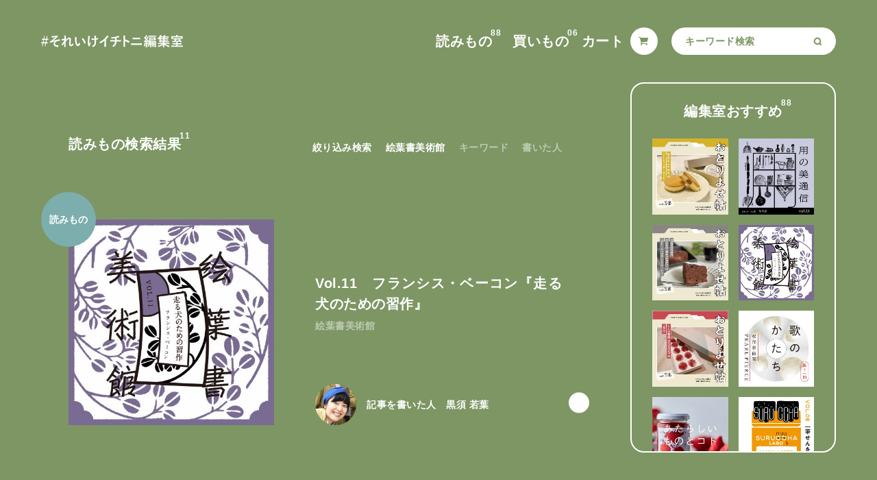

--- FILE ---
content_type: text/html; charset=UTF-8
request_url: https://1to2.jp/reading/?category=ehagaki-bijutsukan
body_size: 21580
content:
<!DOCTYPE html>
<html lang="ja">
<head>
<meta charset="utf-8">
<title>読みもの｜それいけイチトニ編集室</title>



<meta http-equiv="X-UA-Compatible" content="IE=edge">
<meta name="format-detection" content="telephone=no">
<meta name="description" content="イチトニ編集室は、様々なヒト・モノ・コトにまつわる「一歩目二歩目」をテーマにご紹介していくWEBメディアです。1TO2 BLDGのスタッフが編集者となり、個人や事業者の昔から現在、新しく生まれたモノや古くから続くモノなどをご紹介していきます。">
<meta name="keywords" content="イチトニ編集室,イチトニビル,デザイン,ブランディング">
<meta name="viewport" content="width=device-width,initial-scale=1,minimum-scale=1,maximum-scale=2,user-scalable=no">
<meta property="og:site_name" content="それいけイチトニ編集室">
<meta property="og:description" content="イチトニ編集室は、様々なヒト・モノ・コトにまつわる「一歩目二歩目」をテーマにご紹介していくWEBメディアです。1TO2 BLDGのスタッフが編集者となり、個人や事業者の昔から現在、新しく生まれたモノや古くから続くモノなどをご紹介していきます。">
<meta property="og:image" content="https://1to2.jp/henshushitsu/wp-content/themes/henshushitsu/img/fb_thumbnail.png?202108">
<link rel="apple-touch-icon" href="https://1to2.jp/henshushitsu/wp-content/themes/henshushitsu/img/apple-touch-icon.png">
<link rel="icon" type="image/x-icon" href="https://1to2.jp/henshushitsu/wp-content/themes/henshushitsu/img/favicon.ico">
<meta name="twitter:card" content="summary_large_image">
<meta property="og:url" content="https://1to2.jp">
<meta property="og:title" content="それいけイチトニ編集室">
<meta property="og:description" content="イチトニ編集室は、様々なヒト・モノ・コトにまつわる「一歩目二歩目」をテーマにご紹介していくWEBメディアです。1TO2 BLDGのスタッフが編集者となり、個人や事業者の昔から現在、新しく生まれたモノや古くから続くモノなどをご紹介していきます。">
<meta property="og:image" content="https://1to2.jp/henshushitsu/wp-content/themes/henshushitsu/img/fb_thumbnail.png?202108">
<link rel="canonical" href="https://1to2.jp">
<link rel='dns-prefetch' href='//ajax.googleapis.com'>
<link rel="stylesheet" type="text/css" href="https://1to2.jp/henshushitsu/wp-content/themes/henshushitsu/style.min.css?202304">
<link rel="stylesheet" type="text/css" href="https://1to2.jp/henshushitsu/wp-content/themes/henshushitsu/common.min.css?202109">
<meta name='robots' content='max-image-preview:large' />
<style id='classic-theme-styles-inline-css' type='text/css'>
/*! This file is auto-generated */
.wp-block-button__link{color:#fff;background-color:#32373c;border-radius:9999px;box-shadow:none;text-decoration:none;padding:calc(.667em + 2px) calc(1.333em + 2px);font-size:1.125em}.wp-block-file__button{background:#32373c;color:#fff;text-decoration:none}
</style>
<style id='global-styles-inline-css' type='text/css'>
body{--wp--preset--color--black: #000000;--wp--preset--color--cyan-bluish-gray: #abb8c3;--wp--preset--color--white: #ffffff;--wp--preset--color--pale-pink: #f78da7;--wp--preset--color--vivid-red: #cf2e2e;--wp--preset--color--luminous-vivid-orange: #ff6900;--wp--preset--color--luminous-vivid-amber: #fcb900;--wp--preset--color--light-green-cyan: #7bdcb5;--wp--preset--color--vivid-green-cyan: #00d084;--wp--preset--color--pale-cyan-blue: #8ed1fc;--wp--preset--color--vivid-cyan-blue: #0693e3;--wp--preset--color--vivid-purple: #9b51e0;--wp--preset--gradient--vivid-cyan-blue-to-vivid-purple: linear-gradient(135deg,rgba(6,147,227,1) 0%,rgb(155,81,224) 100%);--wp--preset--gradient--light-green-cyan-to-vivid-green-cyan: linear-gradient(135deg,rgb(122,220,180) 0%,rgb(0,208,130) 100%);--wp--preset--gradient--luminous-vivid-amber-to-luminous-vivid-orange: linear-gradient(135deg,rgba(252,185,0,1) 0%,rgba(255,105,0,1) 100%);--wp--preset--gradient--luminous-vivid-orange-to-vivid-red: linear-gradient(135deg,rgba(255,105,0,1) 0%,rgb(207,46,46) 100%);--wp--preset--gradient--very-light-gray-to-cyan-bluish-gray: linear-gradient(135deg,rgb(238,238,238) 0%,rgb(169,184,195) 100%);--wp--preset--gradient--cool-to-warm-spectrum: linear-gradient(135deg,rgb(74,234,220) 0%,rgb(151,120,209) 20%,rgb(207,42,186) 40%,rgb(238,44,130) 60%,rgb(251,105,98) 80%,rgb(254,248,76) 100%);--wp--preset--gradient--blush-light-purple: linear-gradient(135deg,rgb(255,206,236) 0%,rgb(152,150,240) 100%);--wp--preset--gradient--blush-bordeaux: linear-gradient(135deg,rgb(254,205,165) 0%,rgb(254,45,45) 50%,rgb(107,0,62) 100%);--wp--preset--gradient--luminous-dusk: linear-gradient(135deg,rgb(255,203,112) 0%,rgb(199,81,192) 50%,rgb(65,88,208) 100%);--wp--preset--gradient--pale-ocean: linear-gradient(135deg,rgb(255,245,203) 0%,rgb(182,227,212) 50%,rgb(51,167,181) 100%);--wp--preset--gradient--electric-grass: linear-gradient(135deg,rgb(202,248,128) 0%,rgb(113,206,126) 100%);--wp--preset--gradient--midnight: linear-gradient(135deg,rgb(2,3,129) 0%,rgb(40,116,252) 100%);--wp--preset--font-size--small: 13px;--wp--preset--font-size--medium: 20px;--wp--preset--font-size--large: 36px;--wp--preset--font-size--x-large: 42px;--wp--preset--spacing--20: 0.44rem;--wp--preset--spacing--30: 0.67rem;--wp--preset--spacing--40: 1rem;--wp--preset--spacing--50: 1.5rem;--wp--preset--spacing--60: 2.25rem;--wp--preset--spacing--70: 3.38rem;--wp--preset--spacing--80: 5.06rem;--wp--preset--shadow--natural: 6px 6px 9px rgba(0, 0, 0, 0.2);--wp--preset--shadow--deep: 12px 12px 50px rgba(0, 0, 0, 0.4);--wp--preset--shadow--sharp: 6px 6px 0px rgba(0, 0, 0, 0.2);--wp--preset--shadow--outlined: 6px 6px 0px -3px rgba(255, 255, 255, 1), 6px 6px rgba(0, 0, 0, 1);--wp--preset--shadow--crisp: 6px 6px 0px rgba(0, 0, 0, 1);}:where(.is-layout-flex){gap: 0.5em;}:where(.is-layout-grid){gap: 0.5em;}body .is-layout-flow > .alignleft{float: left;margin-inline-start: 0;margin-inline-end: 2em;}body .is-layout-flow > .alignright{float: right;margin-inline-start: 2em;margin-inline-end: 0;}body .is-layout-flow > .aligncenter{margin-left: auto !important;margin-right: auto !important;}body .is-layout-constrained > .alignleft{float: left;margin-inline-start: 0;margin-inline-end: 2em;}body .is-layout-constrained > .alignright{float: right;margin-inline-start: 2em;margin-inline-end: 0;}body .is-layout-constrained > .aligncenter{margin-left: auto !important;margin-right: auto !important;}body .is-layout-constrained > :where(:not(.alignleft):not(.alignright):not(.alignfull)){max-width: var(--wp--style--global--content-size);margin-left: auto !important;margin-right: auto !important;}body .is-layout-constrained > .alignwide{max-width: var(--wp--style--global--wide-size);}body .is-layout-flex{display: flex;}body .is-layout-flex{flex-wrap: wrap;align-items: center;}body .is-layout-flex > *{margin: 0;}body .is-layout-grid{display: grid;}body .is-layout-grid > *{margin: 0;}:where(.wp-block-columns.is-layout-flex){gap: 2em;}:where(.wp-block-columns.is-layout-grid){gap: 2em;}:where(.wp-block-post-template.is-layout-flex){gap: 1.25em;}:where(.wp-block-post-template.is-layout-grid){gap: 1.25em;}.has-black-color{color: var(--wp--preset--color--black) !important;}.has-cyan-bluish-gray-color{color: var(--wp--preset--color--cyan-bluish-gray) !important;}.has-white-color{color: var(--wp--preset--color--white) !important;}.has-pale-pink-color{color: var(--wp--preset--color--pale-pink) !important;}.has-vivid-red-color{color: var(--wp--preset--color--vivid-red) !important;}.has-luminous-vivid-orange-color{color: var(--wp--preset--color--luminous-vivid-orange) !important;}.has-luminous-vivid-amber-color{color: var(--wp--preset--color--luminous-vivid-amber) !important;}.has-light-green-cyan-color{color: var(--wp--preset--color--light-green-cyan) !important;}.has-vivid-green-cyan-color{color: var(--wp--preset--color--vivid-green-cyan) !important;}.has-pale-cyan-blue-color{color: var(--wp--preset--color--pale-cyan-blue) !important;}.has-vivid-cyan-blue-color{color: var(--wp--preset--color--vivid-cyan-blue) !important;}.has-vivid-purple-color{color: var(--wp--preset--color--vivid-purple) !important;}.has-black-background-color{background-color: var(--wp--preset--color--black) !important;}.has-cyan-bluish-gray-background-color{background-color: var(--wp--preset--color--cyan-bluish-gray) !important;}.has-white-background-color{background-color: var(--wp--preset--color--white) !important;}.has-pale-pink-background-color{background-color: var(--wp--preset--color--pale-pink) !important;}.has-vivid-red-background-color{background-color: var(--wp--preset--color--vivid-red) !important;}.has-luminous-vivid-orange-background-color{background-color: var(--wp--preset--color--luminous-vivid-orange) !important;}.has-luminous-vivid-amber-background-color{background-color: var(--wp--preset--color--luminous-vivid-amber) !important;}.has-light-green-cyan-background-color{background-color: var(--wp--preset--color--light-green-cyan) !important;}.has-vivid-green-cyan-background-color{background-color: var(--wp--preset--color--vivid-green-cyan) !important;}.has-pale-cyan-blue-background-color{background-color: var(--wp--preset--color--pale-cyan-blue) !important;}.has-vivid-cyan-blue-background-color{background-color: var(--wp--preset--color--vivid-cyan-blue) !important;}.has-vivid-purple-background-color{background-color: var(--wp--preset--color--vivid-purple) !important;}.has-black-border-color{border-color: var(--wp--preset--color--black) !important;}.has-cyan-bluish-gray-border-color{border-color: var(--wp--preset--color--cyan-bluish-gray) !important;}.has-white-border-color{border-color: var(--wp--preset--color--white) !important;}.has-pale-pink-border-color{border-color: var(--wp--preset--color--pale-pink) !important;}.has-vivid-red-border-color{border-color: var(--wp--preset--color--vivid-red) !important;}.has-luminous-vivid-orange-border-color{border-color: var(--wp--preset--color--luminous-vivid-orange) !important;}.has-luminous-vivid-amber-border-color{border-color: var(--wp--preset--color--luminous-vivid-amber) !important;}.has-light-green-cyan-border-color{border-color: var(--wp--preset--color--light-green-cyan) !important;}.has-vivid-green-cyan-border-color{border-color: var(--wp--preset--color--vivid-green-cyan) !important;}.has-pale-cyan-blue-border-color{border-color: var(--wp--preset--color--pale-cyan-blue) !important;}.has-vivid-cyan-blue-border-color{border-color: var(--wp--preset--color--vivid-cyan-blue) !important;}.has-vivid-purple-border-color{border-color: var(--wp--preset--color--vivid-purple) !important;}.has-vivid-cyan-blue-to-vivid-purple-gradient-background{background: var(--wp--preset--gradient--vivid-cyan-blue-to-vivid-purple) !important;}.has-light-green-cyan-to-vivid-green-cyan-gradient-background{background: var(--wp--preset--gradient--light-green-cyan-to-vivid-green-cyan) !important;}.has-luminous-vivid-amber-to-luminous-vivid-orange-gradient-background{background: var(--wp--preset--gradient--luminous-vivid-amber-to-luminous-vivid-orange) !important;}.has-luminous-vivid-orange-to-vivid-red-gradient-background{background: var(--wp--preset--gradient--luminous-vivid-orange-to-vivid-red) !important;}.has-very-light-gray-to-cyan-bluish-gray-gradient-background{background: var(--wp--preset--gradient--very-light-gray-to-cyan-bluish-gray) !important;}.has-cool-to-warm-spectrum-gradient-background{background: var(--wp--preset--gradient--cool-to-warm-spectrum) !important;}.has-blush-light-purple-gradient-background{background: var(--wp--preset--gradient--blush-light-purple) !important;}.has-blush-bordeaux-gradient-background{background: var(--wp--preset--gradient--blush-bordeaux) !important;}.has-luminous-dusk-gradient-background{background: var(--wp--preset--gradient--luminous-dusk) !important;}.has-pale-ocean-gradient-background{background: var(--wp--preset--gradient--pale-ocean) !important;}.has-electric-grass-gradient-background{background: var(--wp--preset--gradient--electric-grass) !important;}.has-midnight-gradient-background{background: var(--wp--preset--gradient--midnight) !important;}.has-small-font-size{font-size: var(--wp--preset--font-size--small) !important;}.has-medium-font-size{font-size: var(--wp--preset--font-size--medium) !important;}.has-large-font-size{font-size: var(--wp--preset--font-size--large) !important;}.has-x-large-font-size{font-size: var(--wp--preset--font-size--x-large) !important;}
.wp-block-navigation a:where(:not(.wp-element-button)){color: inherit;}
:where(.wp-block-post-template.is-layout-flex){gap: 1.25em;}:where(.wp-block-post-template.is-layout-grid){gap: 1.25em;}
:where(.wp-block-columns.is-layout-flex){gap: 2em;}:where(.wp-block-columns.is-layout-grid){gap: 2em;}
.wp-block-pullquote{font-size: 1.5em;line-height: 1.6;}
</style>
<!-- Google tag (gtag.js) -->
<script async src="https://www.googletagmanager.com/gtag/js?id=G-146YPTZYZN"></script>
<script>
  window.dataLayer = window.dataLayer || [];
  function gtag(){dataLayer.push(arguments);}
  gtag('js', new Date());

  gtag('config', 'G-146YPTZYZN');
</script>
</head>






<body class="color_target color_back change_back" style="background:#7d9664;">



<!--/WRAP/-->
<div class="wrap color_white">



	<!--/RATIO/-->
	<div class="ratio">
		<div class="ratio_inner">
			<div class="ratio_img">
				<div class="ratio_img_inner"><img src="https://1to2.jp/henshushitsu/wp-content/themes/henshushitsu/img/transparent_img0.png"></div>			
			</div>		
		</div>			
	</div>



	<!--/LOADING/-->
	<div class="loading">
		<div class="loading_inner"></div>
	</div>



	<!--/PSEUDO/-->
	<div class="pseudo fix_h none">
		<div class="pseudo_inner">
			<div class="pseudo_img">
				<div class="pseudo_img_inner"></div>			
			</div>		
		</div>
	</div>



	


	<!--/HEADER/-->
	<div class="header">
		<div class="header_inner">
			<div class="header_bg color_target color_back change_back"></div>	
			<div class="header_logo"><a href="https://1to2.jp/" class="link"><svg viewBox="0 0 230 20"><path d="M9.504,6.177h2.44l-0.453,2.008h-2.42l-0.693,3.434h2.551l-0.475,2.008H7.99l-0.971,4.667H5.915l0.973-4.667H3.585 L2.57,18.294H1.468l0.994-4.667H0l0.475-2.008H2.85l0.712-3.434H1.015l0.476-2.008h2.482l0.948-4.646h1.104L5.074,6.177h3.304 l0.975-4.646h1.101L9.504,6.177z M4.642,8.186L3.93,11.619h3.367L7.99,8.186H4.642z M22.787,10.195 c-3.217,0.84-5.271,1.616-7.107,2.266c-0.151,0.064-0.475,0.236-0.625,0.236c-0.108,0-0.324-0.151-0.432-0.433 c-0.217-0.431-0.453-1.034-0.713-1.77c0.477-0.129,0.668-0.194,1.124-0.344c0.41-0.171,1.123-0.562,2.072-1.275 c1.86-1.446,3.89-3.394,6.156-5.66c-1.317,0.367-2.483,0.583-3.843,0.842c-0.323,0.065-0.496,0.086-0.819,0.173 c-0.199,0.063-0.415,0.215-0.609,0.215c-0.195,0-0.367-0.195-0.519-0.476c-0.194-0.345-0.497-1.165-0.775-2.136 c0.712,0.064,1.425,0.086,2.14,0.044c1.448-0.109,3.022-0.368,4.924-0.649c0.581-0.087,0.842-0.195,1.143-0.367 c0.151-0.107,0.28-0.152,0.41-0.152c0.194,0,0.324,0.108,0.586,0.323c0.323,0.26,0.731,0.669,1.055,1.081 c0.173,0.216,0.26,0.41,0.26,0.604c0,0.217-0.13,0.368-0.392,0.497c-0.322,0.195-0.601,0.389-0.885,0.648 c-2.243,1.987-4.079,3.587-6.539,5.444l0.042,0.064c3.562-1.036,6.519-1.727,10.41-2.375c0.28-0.042,0.367,0.109,0.411,0.347 c0.089,0.323,0.195,0.95,0.237,1.749c0.021,0.215-0.107,0.279-0.344,0.3c-1.597,0.109-2.703,0.261-4.021,0.695 c-2.505,0.86-3.691,2.395-3.691,3.949c0,2.076,2.266,2.701,5.396,2.701c0.216,0,0.347,0.108,0.323,0.389 c-0.041,0.539-0.216,1.426-0.277,1.813c-0.046,0.346-0.175,0.477-0.478,0.477c-0.407,0-0.905-0.066-1.425-0.131 c-4.058-0.409-5.829-2.267-5.829-4.882c0-1.383,0.864-3.174,2.634-4.167V10.195z M37.691,2.892c0-0.799-0.042-1.446-0.216-2.095 c0.927,0.087,1.836,0.196,2.485,0.41c0.345,0.086,0.452,0.216,0.452,0.432c0,0.129-0.067,0.258-0.149,0.409 c-0.108,0.197-0.152,0.455-0.195,1.058C40.021,3.821,40,4.274,39.959,5.267c0.302,0.149,0.602,0.323,0.817,0.476 c0.131,0.086,0.194,0.193,0.194,0.305c0,0.064-0.042,0.151-0.106,0.238c-0.412,0.668-0.777,1.338-1.124,2.05v0.108 c0.691-0.776,1.167-1.272,2.011-2.092c1.704-1.625,2.893-2.121,3.906-2.121c1.619,0,2.592,1.08,2.592,2.875 c0,0.625-0.02,1.943-0.17,3.929c-0.107,1.986-0.216,2.957-0.216,3.627c0,1.08,0.259,1.234,0.797,1.234 c0.475,0,1.059-0.326,1.597-0.781c0.326-0.279,0.758-0.756,1.297-1.812c0.28,0.775,0.454,1.166,0.799,1.619 c0.152,0.193,0.234,0.324,0.234,0.496c0,0.107-0.04,0.217-0.147,0.37c-0.909,1.274-2.289,2.483-4.146,2.483 c-1.859,0-2.766-1.059-2.766-3.308c0-0.582,0.063-1.791,0.17-3.628c0.108-1.899,0.153-2.611,0.153-3.539 c0-0.95-0.238-1.425-0.67-1.425c-0.625,0-1.36,0.454-2.421,1.404c-0.883,0.863-1.898,1.878-3.022,3.172 c0.023,2.722,0.087,5.834,0.087,8.187c0,0.195-0.087,0.303-0.301,0.303c-0.282,0.045-1.125,0.088-1.708,0.088 c-0.216,0-0.301-0.108-0.301-0.369c0-1.965,0-4.234,0.064-6.178c-0.842,1.316-1.703,2.656-2.502,3.891 c-0.087,0.15-0.154,0.216-0.241,0.216c-0.061,0-0.148-0.044-0.257-0.109c-0.347-0.216-1.038-0.821-1.339-1.209 c-0.086-0.089-0.13-0.155-0.13-0.241c0-0.129,0.088-0.26,0.196-0.367c1.791-2.289,2.914-3.822,4.233-5.677 c0-0.541,0-0.95,0.02-1.469c-0.735,0.194-1.791,0.519-2.588,0.862c-0.194,0.087-0.413,0.304-0.63,0.304 c-0.171,0-0.322-0.129-0.43-0.347c-0.302-0.496-0.539-1.143-0.841-1.985c0.604-0.021,0.968-0.087,1.574-0.195 c0.736-0.173,1.943-0.475,3.045-0.824V2.892z M57.469,3.95c0.198,0.085,0.35,0.237,0.35,0.389c0,0.127-0.065,0.343-0.173,0.602 c-0.087,0.261-0.2,1.194-0.2,2.121c0,1.382,0.044,2.936,0.396,4.922c0.301,1.706,0.862,3.174,1.769,3.174 c0.691,0,1.232-0.754,2.073-3c0.475,0.755,0.951,1.25,1.382,1.662c0.258,0.238,0.258,0.496,0.149,0.8 c-0.823,2.204-2.157,3.372-3.67,3.372c-1.684,0-3.458-1.988-4.042-5.641c-0.342-2.051-0.516-4.296-0.516-6.282 c0-1.19-0.046-1.839-0.261-2.833C55.765,3.368,56.822,3.625,57.469,3.95z M67.496,5.311c0.087-0.044,0.17-0.086,0.236-0.086 c0.085,0,0.151,0.042,0.239,0.129c1.965,1.708,3.689,4.689,4.227,7.389c0.068,0.279-0.06,0.365-0.236,0.474 c-0.56,0.367-1.101,0.67-1.681,0.862c-0.259,0.09-0.411,0.023-0.454-0.237c-0.734-3.086-1.837-5.332-4.042-7.534 C66.607,5.785,67.146,5.481,67.496,5.311z M79.213,17.645c0,0.151-0.064,0.217-0.279,0.303c-0.647,0.281-1.037,0.39-1.492,0.455 c-0.257,0.043-0.366-0.023-0.501-0.281c-0.689-1.383-1.273-4.451-1.273-6.697c0-1.749,0.194-3.734,0.65-6.913 c0.127-0.994,0.234-1.964,0.234-3.217c0.999,0.237,1.713,0.475,2.273,0.754c0.346,0.174,0.478,0.326,0.478,0.477 c0,0.085,0,0.193-0.132,0.432c-0.106,0.28-0.261,0.864-0.409,1.598c-0.412,2.334-0.822,4.581-0.822,6.48 c0,1.381,0.043,2.613,0.217,3.411c0.541-1.144,0.928-1.878,1.447-3.088c0.3,0.821,0.497,1.103,0.713,1.446 c0.127,0.15,0.193,0.281,0.193,0.411c0,0.151-0.045,0.28-0.258,0.712c-0.583,1.294-0.758,1.883-0.973,2.64 c-0.043,0.171-0.065,0.408-0.065,0.56V17.645z M86.682,7.86c-1.141,0.087-1.962,0.13-2.588,0.13c-0.455,0.022-1.014,0.022-1.812,0 c-0.304,0-0.477-0.108-0.498-0.345c-0.088-0.432-0.13-1.015-0.237-1.968c0.797,0.086,1.876,0.107,2.677,0.107 c0.605,0,1.619-0.021,2.396-0.086c-0.044-1.081-0.044-2.051-0.132-2.872c-0.086-0.756-0.148-1.187-0.365-1.771 c1.292,0.043,2.309,0.151,2.808,0.303c0.235,0.065,0.343,0.172,0.343,0.344c0,0.152-0.064,0.282-0.152,0.431 c-0.063,0.131-0.107,0.476-0.107,0.908v2.396c0.929-0.127,1.858-0.278,2.764-0.474c0.259-0.067,0.366-0.023,0.389,0.196 c0.085,0.539,0.129,1.061,0.173,1.622c0.021,0.28-0.088,0.367-0.281,0.39c-1.037,0.193-1.985,0.323-2.979,0.43l0.021,3.325 c0.02,2.009-0.326,3.735-0.951,5.013c-0.669,1.425-1.771,2.57-3.107,3.347c-0.243,0.151-0.388,0.196-0.544,0.196 c-0.169,0-0.255,0-0.429-0.196c-0.388-0.346-0.951-0.712-1.682-1.058c2.031-1.079,2.998-2.074,3.648-3.586 c0.475-1.103,0.691-2.57,0.67-4.816L86.682,7.86z M105.27,14.209c0,1.488,0.025,2.767,0.069,4.494 c0.021,0.281-0.088,0.367-0.322,0.367c-0.696,0.044-1.471,0.044-2.163,0c-0.236,0-0.323-0.086-0.303-0.344 c0.023-1.557,0.088-2.96,0.088-4.432V9.266c-1.901,1.596-4.21,3.238-5.938,4.143c-0.107,0.066-0.22,0.088-0.328,0.088 c-0.171,0-0.3-0.063-0.454-0.215c-0.498-0.498-1.208-0.93-1.854-1.273c2.981-1.534,4.818-2.787,6.803-4.428 c1.707-1.403,3.261-2.917,4.599-4.516c0.733-0.864,1.021-1.295,1.366-2.224c0.971,0.54,1.92,1.124,2.396,1.512 c0.129,0.086,0.172,0.215,0.172,0.323c0,0.174-0.129,0.367-0.304,0.476c-0.367,0.238-0.711,0.561-1.293,1.188 c-0.843,1.014-1.646,1.86-2.534,2.723V14.209z M119.956,8.336c0-0.69-0.022-1.554-0.042-2.181c-0.023-0.284-0.046-0.565-0.109-0.995 c-1.424,0.256-3.453,0.583-5.12,0.69c-0.32,0.044-0.451-0.238-0.535-0.475c-0.217-0.435-0.519-0.886-1.104-1.49 c2.697-0.13,4.384-0.412,6.414-0.8c1.497-0.323,2.574-0.561,3.571-0.929c1.014-0.388,1.381-0.605,1.857-0.971 c0.734,0.54,1.421,1.079,1.765,1.511c0.177,0.172,0.283,0.367,0.283,0.604c0,0.237-0.216,0.28-0.559,0.302 c-0.451,0.065-0.909,0.26-1.362,0.366c-1.317,0.369-2.632,0.693-3.908,0.952c0.563,0.062,1.059,0.15,1.406,0.28 c0.173,0.042,0.278,0.151,0.278,0.302c0,0.109-0.064,0.216-0.129,0.367c-0.083,0.199-0.128,0.415-0.149,0.737 c-0.023,0.475-0.023,0.972-0.023,1.707h2.676c1.361,0,3.199-0.108,4.168-0.15c0.214,0,0.214,0.108,0.237,0.345 c0.044,0.561,0.02,1.23,0,1.728c-0.023,0.302-0.023,0.388-0.28,0.388c-1.359-0.043-2.61-0.065-4.187-0.065h-2.656 c-0.173,1.835-0.477,3.131-1.079,4.34c-0.766,1.603-2.038,3.114-3.441,4.041c-0.131,0.089-0.238,0.151-0.366,0.151 c-0.108,0-0.24-0.043-0.39-0.129c-0.777-0.41-1.573-0.669-2.292-0.821c2.163-1.272,3.155-2.375,4.04-3.997 c0.562-1.102,0.862-2.246,0.948-3.585h-3.839c-0.788,0-2.377,0-3.434,0.087c-0.282,0.022-0.346-0.152-0.41-0.496 c-0.107-0.411-0.217-1.297-0.217-1.965c1.532,0.129,3.129,0.15,4.19,0.15H119.956z M136.103,7.149 c2.638,0.819,4.738,1.663,6.873,2.938c0.24,0.126,0.349,0.277,0.24,0.559c-0.281,0.712-0.626,1.382-0.93,1.879 c-0.086,0.15-0.172,0.236-0.281,0.236c-0.065,0-0.147-0.02-0.234-0.107c-1.995-1.273-3.937-2.224-5.689-2.764v4.772 c0,1.407,0.041,2.682,0.089,4.236c0.02,0.258-0.089,0.322-0.391,0.322c-0.624,0.045-1.296,0.045-1.918,0 c-0.304,0-0.412-0.064-0.412-0.322c0.064-1.598,0.085-2.872,0.085-4.256V4.013c0-1.617-0.065-2.331-0.215-3.194 c0.992,0.065,2.071,0.174,2.7,0.344c0.298,0.066,0.406,0.196,0.406,0.368c0,0.13-0.062,0.303-0.167,0.496 c-0.156,0.283-0.156,0.823-0.156,2.031V7.149z M150.173,16.092c-1.402,0-2.825,0.021-3.885,0.107c-0.217,0-0.282-0.13-0.322-0.411 c-0.088-0.5-0.134-1.233-0.196-2.38c1.556,0.111,3.11,0.132,4.471,0.132h7.86c2.436,0,3.903-0.065,4.896-0.107 c0.282,0,0.348,0.107,0.348,0.388c0.043,0.604,0.043,1.275,0,1.877c0,0.329-0.046,0.457-0.323,0.457 c-1.037-0.041-3.264-0.062-4.772-0.062H150.173z M152.159,6.911c-1.36,0-2.311,0.044-3.306,0.086c-0.214,0-0.279-0.127-0.3-0.453 c-0.105-0.673-0.13-1.408-0.13-2.293c1.36,0.108,2.375,0.132,3.671,0.132h4.272c1.663,0,3-0.065,3.93-0.108 c0.175,0,0.239,0.108,0.239,0.363c0.044,0.629,0.044,1.298,0,1.928c-0.023,0.304-0.064,0.411-0.28,0.411 c-1.057-0.044-2.439-0.065-3.822-0.065H152.159z M167.504,13.82c0.021-0.412,0.04-0.82,0.021-1.338 c0.604,0.086,1.208,0.193,1.552,0.279c0.239,0.066,0.326,0.151,0.326,0.26c0,0.107-0.045,0.215-0.108,0.323 c-0.067,0.13-0.085,0.41-0.108,0.757c-0.109,1.445-0.346,2.811-0.733,4.02c-0.107,0.344-0.175,0.517-0.304,0.517 c-0.108,0-0.233-0.085-0.474-0.28c-0.302-0.236-0.798-0.475-1.014-0.562C167.134,16.59,167.396,15.246,167.504,13.82z  M173.246,7.277c0.26-0.105,0.302-0.042,0.387,0.151c0.541,1.21,0.909,2.525,1.187,3.757c0.066,0.217,0.023,0.26-0.232,0.346 l-1.039,0.303c-0.28,0.086-0.345,0.064-0.392-0.215c-0.062-0.238-0.106-0.498-0.15-0.757c-0.406,0.065-0.774,0.108-1.164,0.152v5.92 c0,1.986,0.043,2.72,0.043,2.828c0,0.216-0.021,0.238-0.259,0.238h-1.599c-0.216,0-0.236-0.022-0.236-0.238 c0-0.131,0.042-0.842,0.042-2.828v-5.748l-1.358,0.107c-0.392,0.022-0.69,0.088-0.822,0.174c-0.108,0.064-0.194,0.109-0.345,0.109 c-0.106,0-0.216-0.131-0.26-0.367c-0.13-0.605-0.215-1.147-0.299-1.816c0.58,0.022,1.081,0.022,1.553,0.022 c0.432-0.562,0.84-1.122,1.233-1.705c-0.824-1.059-1.688-2.056-2.676-3.029c-0.177-0.127-0.155-0.192,0.039-0.431l0.863-1.058 c0.172-0.194,0.193-0.194,0.346-0.022c0.13,0.152,0.28,0.281,0.409,0.411c0.41-0.647,0.778-1.382,1.188-2.289 c0.192-0.453,0.322-0.82,0.432-1.231c0.583,0.24,1.145,0.455,1.683,0.713c0.216,0.109,0.281,0.218,0.281,0.346 s-0.085,0.216-0.194,0.28c-0.148,0.108-0.235,0.238-0.386,0.518c-0.608,1.123-1.101,2.05-1.75,3.002 c0.303,0.345,0.604,0.668,0.906,1.034c0.452-0.754,0.887-1.511,1.295-2.223c0.238-0.431,0.454-0.907,0.605-1.337 c0.579,0.214,1.163,0.496,1.662,0.797c0.216,0.109,0.28,0.174,0.28,0.302c0,0.152-0.087,0.26-0.257,0.346 c-0.219,0.128-0.328,0.302-0.649,0.821c-1.058,1.688-2.158,3.35-3.173,4.688c0.732-0.021,1.423-0.063,2.094-0.129 c-0.131-0.409-0.283-0.843-0.454-1.23c-0.108-0.237-0.086-0.28,0.238-0.389L173.246,7.277z M186.319,15.374 c0,1.019,0.061,2.034,0.061,2.659c0,0.693-0.169,1.081-0.497,1.361c-0.28,0.215-0.579,0.303-1.145,0.345 c-0.625,0.044-0.644,0.044-0.731-0.625c-0.066-0.499-0.175-0.777-0.349-1.146c0.368,0.023,0.349,0.023,0.52,0.023 c0.303,0,0.41-0.176,0.41-0.628v-1.839h-1.037v1.321c0,1.425,0.041,2.073,0.041,2.224c0,0.216-0.018,0.236-0.233,0.236h-1.144 c-0.217,0-0.239-0.021-0.239-0.236c0-0.15,0.042-0.799,0.042-2.224v-1.321h-1.016v1.321c0,1.425,0.048,2.073,0.048,2.224 c0,0.216-0.024,0.236-0.243,0.236h-1.119c-0.216,0-0.235-0.021-0.235-0.236c0-0.15,0.041-0.799,0.041-2.224v-1.321h-1.042v1.883 c0,1.469,0.042,2.158,0.042,2.289c0,0.217-0.021,0.236-0.238,0.236h-1.271c-0.24,0-0.263-0.02-0.263-0.236 c0-0.131,0.042-0.757,0.042-2.289v-5.466c-0.104,0.886-0.236,1.833-0.384,2.481c-0.35,1.494-0.735,2.832-1.451,4.388 c-0.129,0.28-0.215,0.433-0.341,0.433c-0.108,0-0.239-0.109-0.457-0.304c-0.363-0.346-0.797-0.646-1.124-0.799 c0.5-0.864,0.909-1.749,1.21-2.679c-0.062,0.062-0.107,0.084-0.257,0.129l-0.803,0.219c-0.344,0.086-0.386,0.086-0.407-0.176 c-0.062-0.908-0.236-2.03-0.454-2.893c-0.063-0.238,0-0.26,0.261-0.326l0.841-0.215c0.262-0.065,0.303-0.043,0.344,0.173 c0.283,1.014,0.434,1.642,0.522,2.954c0.192-0.602,0.342-1.205,0.474-1.875c0.325-1.857,0.452-3.626,0.452-5.938 c0-2.162-0.041-3.132-0.041-3.264c0-0.238,0.022-0.259,0.258-0.259c0.108,0,0.797,0.043,2.743,0.043h4.645 c1.925,0,2.637-0.043,2.765-0.043c0.217,0,0.24,0.021,0.24,0.259c0,0.132-0.047,0.431-0.047,1.382v1.603 c0,0.95,0.047,1.273,0.047,1.425c0,0.214-0.023,0.237-0.24,0.237c-0.128,0-0.84-0.044-2.765-0.044h-5.617l-0.065,1.164 c0.28,0.025,0.991,0.044,2.47,0.044h3.971c1.813,0,2.464-0.044,2.591-0.044c0.196,0,0.218,0.025,0.218,0.241 c0,0.129-0.04,0.927-0.04,2.525V15.374z M177.457,2.87c-2.052,0-2.763,0.044-2.894,0.044c-0.239,0-0.259-0.022-0.259-0.239V1.208 c0-0.214,0.02-0.236,0.259-0.236c0.131,0,0.842,0.042,2.894,0.042h5.946c2.048,0,2.762-0.042,2.868-0.042 c0.217,0,0.238,0.022,0.238,0.236v1.468c0,0.217-0.021,0.239-0.238,0.239c-0.106,0-0.82-0.044-2.868-0.044H177.457z M177.219,5.699 v1.473h6.483V5.699H177.219z M179.493,13.906v-2.178h-1.042v2.178H179.493z M182.018,13.906v-2.178h-1.016v2.178H182.018z  M183.551,11.729v2.178h1.037v-2.178H183.551z M192.312,14.812c-1.943,0-2.613,0.044-2.742,0.044c-0.216,0-0.234-0.021-0.234-0.236 v-1.384c0-0.193,0.019-0.215,0.234-0.215c0.129,0,0.799,0.043,2.742,0.043h5.252v-0.109c0-0.343,0-0.731-0.026-1.1h-2.676 c-2.118,0-2.895,0.043-3.022,0.043c-0.216,0-0.237-0.021-0.237-0.258c0-0.131,0.041-0.844,0.041-2.44V5.764 c-0.409,0.414-0.842,0.824-1.274,1.212c-0.213,0.196-0.343,0.282-0.451,0.282c-0.13,0-0.219-0.152-0.368-0.454 c-0.258-0.518-0.561-0.933-0.885-1.257c1.877-1.253,3.218-2.937,3.949-4.21c0.327-0.583,0.456-0.907,0.585-1.337 c0.689,0.126,1.34,0.278,2.03,0.496c0.194,0.062,0.279,0.171,0.279,0.301c0,0.129-0.044,0.216-0.196,0.324 c-0.146,0.128-0.362,0.368-0.58,0.69l-0.367,0.541h3.972c0.244-0.41,0.438-0.777,0.593-1.145c0.149-0.367,0.257-0.711,0.343-1.124 c0.756,0.131,1.426,0.283,2.051,0.454c0.195,0.065,0.263,0.194,0.263,0.303c0,0.13-0.109,0.237-0.218,0.322 c-0.132,0.11-0.32,0.368-0.408,0.54c-0.13,0.24-0.236,0.454-0.367,0.649h3.282c2.094,0,2.782-0.043,2.936-0.043 c0.212,0,0.234,0.021,0.234,0.215v1.273c0,0.238-0.022,0.26-0.234,0.26c-0.153,0-0.842-0.044-2.936-0.044h-3.738v1.08h2.721 c2.073,0,2.784-0.043,2.919-0.043c0.233,0,0.254,0.023,0.254,0.238v1.084c0,0.216-0.021,0.236-0.254,0.236 c-0.135,0-0.846-0.042-2.919-0.042h-2.721v1.08h2.721c2.073,0,2.784-0.043,2.919-0.043c0.233,0,0.254,0.022,0.254,0.239v1.056 c0,0.216-0.021,0.238-0.254,0.238c-0.135,0-0.846-0.043-2.919-0.043h-2.721v1.145h3.93c2.116,0,2.852-0.042,2.979-0.042 c0.215,0,0.241,0.019,0.241,0.235v1.21c0,0.236-0.026,0.258-0.241,0.258c-0.127,0-0.862-0.043-2.979-0.043h-4.165l-0.065,0.129 c-0.063,0.131-0.063,0.39-0.063,0.951v0.129h5.459c1.943,0,2.613-0.043,2.742-0.043c0.214,0,0.241,0.021,0.241,0.215v1.384 c0,0.216-0.027,0.236-0.241,0.236c-0.129,0-0.799-0.044-2.742-0.044h-4.06c2.009,1.342,4.429,2.185,7.475,2.726 c-0.392,0.431-0.651,0.927-0.843,1.446c-0.174,0.433-0.237,0.582-0.436,0.582c-0.129,0-0.257-0.041-0.491-0.107 c-2.939-0.885-5.378-2.158-7.15-3.824c0,2.398,0.087,3.651,0.087,4.104c0,0.218-0.021,0.238-0.216,0.238h-1.864 c-0.195,0-0.216-0.021-0.216-0.238c0-0.453,0.064-1.661,0.087-4.042c-1.707,1.711-4.3,2.918-6.995,3.72 c-0.24,0.065-0.387,0.13-0.518,0.13c-0.196,0-0.282-0.152-0.433-0.562c-0.176-0.475-0.431-0.928-0.778-1.318 c2.894-0.646,5.226-1.467,7.17-2.854H192.312z M198.122,5.093v-1.08h-4.361v1.08H198.122z M198.122,7.646v-1.08h-4.361v1.08H198.122 z M198.122,10.237V9.093h-4.361v1.145H198.122z M213.655,19.178c-1.9,0-2.569,0.043-2.698,0.043c-0.216,0-0.216-0.021-0.216-0.236 v-1.641c0-0.217,0-0.217,0.216-0.217c0.129,0,0.798,0.022,2.698,0.022h5.447v-1.821h-2.921c-2.093,0-2.829,0.046-2.978,0.046 c-0.216,0-0.241-0.019-0.241-0.233v-1.514c0-0.239,0.025-0.26,0.241-0.26c0.148,0,0.885,0.041,2.978,0.041h2.921 c0-0.796-0.044-1.314-0.126-1.789c0.753,0.021,1.49,0.063,2.244,0.129c0.217,0.021,0.343,0.107,0.343,0.215 c0,0.152-0.062,0.261-0.126,0.411c-0.089,0.172-0.108,0.431-0.108,1.034h3.193c2.117,0,2.851-0.041,2.98-0.041 c0.215,0,0.237,0.021,0.237,0.26v1.514c0,0.215-0.022,0.233-0.237,0.233c-0.13,0-0.863-0.046-2.98-0.046h-3.193v1.821h5.724 c1.921,0,2.588-0.022,2.717-0.022c0.215,0,0.215,0,0.215,0.217v1.641c0,0.215,0,0.236-0.215,0.236c-0.129,0-0.796-0.043-2.717-0.043 H213.655z M226.466,1.943c1.965,0,2.678-0.045,2.83-0.045c0.215,0,0.235,0.022,0.235,0.259c0,0.108-0.044,0.453-0.044,0.994v0.841 c0,1.792,0.044,2.099,0.044,2.229c0,0.214-0.021,0.236-0.235,0.236h-1.729c-0.238,0-0.26-0.022-0.26-0.236V3.886h-13.973v2.335 c0,0.214-0.021,0.236-0.24,0.236h-1.727c-0.241,0-0.261-0.022-0.261-0.236c0-0.13,0.045-0.437,0.045-2.229v-0.69 c0-0.692-0.045-1.037-0.045-1.145c0-0.237,0.02-0.259,0.261-0.259c0.131,0,0.841,0.045,2.829,0.045h4.861v-0.26 c0-0.604-0.041-1.125-0.149-1.62c0.802,0.021,1.576,0.064,2.312,0.13c0.217,0.022,0.343,0.11,0.343,0.238 c0,0.151-0.062,0.259-0.126,0.411c-0.089,0.172-0.108,0.432-0.108,0.862v0.24H226.466z M216.873,7.192 c-1.791,0-2.506,0.044-2.654,0.044c-0.215,0-0.239-0.022-0.239-0.239v-1.45c0-0.216,0.024-0.236,0.239-0.236 c0.148,0,0.863,0.042,2.654,0.042h6.916c1.789,0,2.508-0.042,2.634-0.042c0.217,0,0.238,0.021,0.238,0.236v1.45 c0,0.217-0.021,0.239-0.238,0.239c-0.126,0-0.711-0.022-2.07-0.044l0.085,0.066c1.141,0.906,2.479,2.287,3.494,3.517 c0.155,0.195,0.134,0.281-0.105,0.455l-1.207,0.863c-0.109,0.086-0.174,0.107-0.217,0.107c-0.062,0-0.127-0.043-0.195-0.151 l-0.927-1.231c-3.608,0.348-7.542,0.605-11.236,0.735c-0.452,0.022-0.647,0.042-0.777,0.129c-0.086,0.065-0.172,0.107-0.278,0.107 c-0.133,0-0.198-0.085-0.241-0.28c-0.127-0.562-0.257-1.296-0.366-1.921c0.777,0.044,1.512,0.044,2.248,0.044 c0.388,0,0.8,0,1.205-0.022c0.542-0.842,1.039-1.664,1.363-2.419H216.873z M219.602,7.192c-0.452,0.906-0.906,1.683-1.382,2.354 c1.877-0.064,3.802-0.173,5.676-0.302l-1.059-1.016c-0.19-0.173-0.129-0.215,0.132-0.368l1.036-0.668H219.602z" class="color_target color_fill change_fill"></svg></a></div>
			<div class="header_menu">
				<a href="https://1to2.jp/reading/" class="link"><p class="kerning ja0 color_target color_font">読みもの<span class="kerning en0 target_text"><span><span>8</span></span>
<span><span>8</span></span>
</span></p></a>
				<a href="https://1to2.jp/shopping/" class="link"><p class="kerning ja0 color_target color_font">買いもの<span class="kerning en0 target_text"><span><span>0</span></span>
<span><span>6</span></span>
</span></p></a>
			</div>
			<div class="header_cart"><a href="https://kashijikan-shop.jp/cart/#/checkout" target="_blank">
				<p class="kerning ja0 color_target color_font">カート</p>
				<div class="color_target color_back irregular_back"><svg viewBox="0 0 16 16"><path fill="#141414" d="M5.212,13c0,0.555-0.448,1-0.999,1c-0.552,0-1.001-0.445-1.001-1c0-0.553,0.449-1,1.001-1C4.764,12,5.212,12.447,5.212,13z M11.79,12c-0.555,0-1.002,0.447-1.002,1c0,0.555,0.447,1,1.002,1c0.544,0,0.998-0.445,0.998-1C12.788,12.447,12.334,12,11.79,12z M13.895,3.192C13.8,3.071,13.655,3,13.501,3H2.89L2.732,2.377C2.675,2.155,2.476,2,2.247,2H0.5C0.224,2,0,2.224,0,2.5 S0.224,3,0.5,3h1.358l1.709,6.739c-0.001,0.003-0.345,1.659-0.345,1.659c-0.03,0.147,0.007,0.301,0.102,0.417 C3.42,11.933,3.562,12,3.712,12h8.576c0.276,0,0.5-0.224,0.5-0.5s-0.224-0.5-0.5-0.5H4.326c0,0,0.216-1.061,0.217-1.066l7.745-1.072 c0.229,0,0.43-0.156,0.485-0.379l1.213-4.861C14.023,3.472,13.99,3.313,13.895,3.192z" class="color_target color_fill irregular_fill"></svg></div>
			</a></div>
			<div class="header_search"><form method="get" action="https://1to2.jp" class="color_target color_back irregular_back">
	<input name="s" type="text" autocomplete="off" class="color_target color_font irregular_font">
	<p class="kerning ja0 color_target color_font irregular_font">キーワード検索</p>
	<svg viewBox="0 0 14 14"><path d="M7,12.285c1.096,0,2.115-0.336,2.96-0.91l1.476,1.475c0.195,0.195,0.451,0.293,0.707,0.293 s0.512-0.098,0.707-0.293c0.391-0.391,0.391-1.024,0-1.414l-1.475-1.475c0.573-0.845,0.91-1.864,0.91-2.96 c0-2.914-2.371-5.285-5.285-5.285C4.085,1.715,1.713,4.086,1.713,7C1.713,9.914,4.085,12.285,7,12.285z M7,3.715 c1.812,0,3.285,1.474,3.285,3.285c0,0.542-0.145,1.044-0.377,1.496C9.751,8.8,9.561,9.084,9.32,9.322 c-0.239,0.24-0.523,0.431-0.827,0.587C8.043,10.142,7.54,10.285,7,10.285c-1.812,0-3.287-1.474-3.287-3.285 C3.713,5.189,5.188,3.715,7,3.715z" class="color_target color_fill irregular_fill"></svg>
</form></div>
		</div>
	</div>
	
	
	
	<!--/FIX/-->
	<div class="fix">
		<div class="fix_inner">
			<div class="fix_bg color_target color_back change_back"></div>		
			<div class="fix_menu">
				<a href="javascript:void(0);" class="menu_link"><p class="kerning ja0 color_target color_font">検索</p></a>
				<a href="https://1to2.jp/reading/" class="link"><p class="kerning ja0 color_target color_font">読みもの<span class="kerning en0 target_text"><span><span>8</span></span>
<span><span>8</span></span>
</span></p></a>
				<a href="https://1to2.jp/shopping/" class="link"><p class="kerning ja0 color_target color_font">買いもの<span class="kerning en0 target_text"><span><span>0</span></span>
<span><span>6</span></span>
</span></p></a>
				<a href="https://1to2.jp/recommend/" class="link"><p class="kerning ja0 color_target color_font">おすすめ<span class="kerning en0 target_text"><span><span>9</span></span>
<span><span>4</span></span>
</span></p></a>
				<a href="https://kashijikan-shop.jp/cart/#/checkout" class="" target="_blank">
					<p class="kerning ja0 color_target color_font">カート<svg viewBox="0 0 16 16"><path fill="#ffffff" d="M5.212,13c0,0.555-0.448,1-0.999,1c-0.552,0-1.001-0.445-1.001-1c0-0.553,0.449-1,1.001-1C4.764,12,5.212,12.447,5.212,13z M11.79,12c-0.555,0-1.002,0.447-1.002,1c0,0.555,0.447,1,1.002,1c0.544,0,0.998-0.445,0.998-1C12.788,12.447,12.334,12,11.79,12z M13.895,3.192C13.8,3.071,13.655,3,13.501,3H2.89L2.732,2.377C2.675,2.155,2.476,2,2.247,2H0.5C0.224,2,0,2.224,0,2.5 S0.224,3,0.5,3h1.358l1.709,6.739c-0.001,0.003-0.345,1.659-0.345,1.659c-0.03,0.147,0.007,0.301,0.102,0.417 C3.42,11.933,3.562,12,3.712,12h8.576c0.276,0,0.5-0.224,0.5-0.5s-0.224-0.5-0.5-0.5H4.326c0,0,0.216-1.061,0.217-1.066l7.745-1.072 c0.229,0,0.43-0.156,0.485-0.379l1.213-4.861C14.023,3.472,13.99,3.313,13.895,3.192z" class="color_target color_fill"></svg></p>
				</a>
			</div>
		</div>
	</div>
	
	
	
	<!--/MENU/-->
	<div class="menu menu_off none">
		<div class="menu_inner">
			<div class="menu_bg color_target color_back change_back"></div>		
			<div class="menu_block">
				<div class="menu_search"><form method="get" action="https://1to2.jp" class="color_target color_back irregular_back">
	<input name="s" type="text" autocomplete="off" class="color_target color_font irregular_font">
	<p class="kerning ja0 color_target color_font irregular_font">キーワード検索</p>
	<svg viewBox="0 0 14 14"><path d="M7,12.285c1.096,0,2.115-0.336,2.96-0.91l1.476,1.475c0.195,0.195,0.451,0.293,0.707,0.293 s0.512-0.098,0.707-0.293c0.391-0.391,0.391-1.024,0-1.414l-1.475-1.475c0.573-0.845,0.91-1.864,0.91-2.96 c0-2.914-2.371-5.285-5.285-5.285C4.085,1.715,1.713,4.086,1.713,7C1.713,9.914,4.085,12.285,7,12.285z M7,3.715 c1.812,0,3.285,1.474,3.285,3.285c0,0.542-0.145,1.044-0.377,1.496C9.751,8.8,9.561,9.084,9.32,9.322 c-0.239,0.24-0.523,0.431-0.827,0.587C8.043,10.142,7.54,10.285,7,10.285c-1.812,0-3.287-1.474-3.287-3.285 C3.713,5.189,5.188,3.715,7,3.715z" class="color_target color_fill irregular_fill"></svg>
</form></div>
				<div class="menu_main">
					<div class="menu_list"><a href="https://1to2.jp/" class="link"><p class="kerning ja0 color_target color_font">ホーム</p></a></div>	
					<div class="menu_list">
						<div class="menu_title">
							<a href="javascript:void(0);" class="">
								<p class="kerning ja0 color_target color_font">読みもの<span class="kerning en0 target_text"><span><span>8</span></span>
<span><span>8</span></span>
</span></p>
								<div class="menu_icon"><span class="color_target color_back"></span><span class="color_target color_back"></span></div>
							</a>
						</div>	
						<div class="menu_contents">
							<div class="menu_list"><a href="https://1to2.jp/reading/?category=1st-step-2nd-step" class="link"><p class="kerning ja0 color_target color_font">一歩目二歩目</p></a></div><div class="menu_list"><a href="https://1to2.jp/reading/?category=1to2" class="link"><p class="kerning ja0 color_target color_font">1TO2のこと</p></a></div><div class="menu_list"><a href="https://1to2.jp/reading/?category=suruccha-jikkenshitsu" class="link"><p class="kerning ja0 color_target color_font">SURUCCHA実験室</p></a></div><div class="menu_list"><a href="https://1to2.jp/reading/?category=utanokatachi" class="link"><p class="kerning ja0 color_target color_font">歌のかたち</p></a></div><div class="menu_list"><a href="https://1to2.jp/reading/?category=ehagaki-bijutsukan" class="link"><p class="kerning ja0 color_target color_font">絵葉書美術館</p></a></div><div class="menu_list"><a href="https://1to2.jp/reading/?category=younobi-tsushin" class="link"><p class="kerning ja0 color_target color_font">用の美通信</p></a></div><div class="menu_list"><a href="https://1to2.jp/reading/?category=mugikome-tannbo" class="link"><p class="kerning ja0 color_target color_font">ムギコメ探訪</p></a></div><div class="menu_list"><a href="https://1to2.jp/reading/?category=otoriyosecho" class="link"><p class="kerning ja0 color_target color_font">お取り寄せ帖</p></a></div><div class="menu_list"><a href="https://1to2.jp/reading/?category=web-site" class="link"><p class="kerning ja0 color_target color_font">WEBサイト</p></a></div><div class="menu_list"><a href="https://1to2.jp/reading/?category=other" class="link"><p class="kerning ja0 color_target color_font">その他</p></a></div>						
						</div>
					</div>	
					<div class="menu_list">
						<div class="menu_title">
							<a href="javascript:void(0);" class="">
								<p class="kerning ja0 color_target color_font">買いもの<span class="kerning en0 target_text"><span><span>0</span></span>
<span><span>6</span></span>
</span></p>
								<div class="menu_icon"><span class="color_target color_back"></span><span class="color_target color_back"></span></div>
							</a>
						</div>	
						<div class="menu_contents">
							<div class="menu_list"><a href="https://1to2.jp/shopping/?category=things-in-miyagi" class="link"><p class="kerning ja0 color_target color_font">宮城のモノたち</p></a></div><div class="menu_list"><a href="https://1to2.jp/shopping/?category=mugi-baked-goods" class="link"><p class="kerning ja0 color_target color_font">菓子時間ムギの焼菓子</p></a></div><div class="menu_list"><a href="https://1to2.jp/shopping/?category=kitchen-and-household-goods" class="link"><p class="kerning ja0 color_target color_font">キッチン・生活雑貨</p></a></div>						</div>
					</div>		
					<div class="menu_list"><a href="https://1to2.jp/news/" class="link"><p class="kerning ja0 color_target color_font">お知らせ<span class="kerning en0 target_text"><span><span>0</span></span>
<span><span>1</span></span>
</span></p></a></div>
				</div>
				<div class="menu_sub">
					<div class="menu_list"><a href="https://1to2.jp/about/" class="link"><p class="kerning ja0 color_target color_font">私たちについて</p></a></div>	
					<div class="menu_list"><a href="https://1to2.jp/notice/" class="link"><p class="kerning ja0 color_target color_font">特定商取引法に基づく表記</p></a></div>	
					<div class="menu_list"><a href="https://1to2.jp/notice/#policy" class="link"><p class="kerning ja0 color_target color_font">プライバシーポリシー</p></a></div>	
					<div class="menu_list"><a href="https://1to2.jp/company/" class="link"><p class="kerning ja0 color_target color_font">運営会社</p></a></div>	
					<div class="menu_list"><a href="https://1to2.jp/contact/" class="link"><p class="kerning ja0 color_target color_font">お問い合わせ</p></a></div>					
				</div>
			</div>
			<div class="menu_close">			
				<a href="javascript:void(0);" class="menu_link">
					<div class="menu_close_line"><div><span class="color_target color_back"></span></div></div>
					<div class="menu_close_line"><div><span class="color_target color_back"></span></div></div>
				</a>			
			</div>			
		</div>
	</div>


	<!--/READING/-->
	<div id="top" class="contents">
		<div id="reading" class="contents_inner">



			<!--/LEFT/-->
			<div class="left">
				<div class="left_inner">
				
				




					<!--/MAIN/-->
					<div class="contents_main fix_h">
						<div class="contents_main_inner">
							<div class="contents_scroll contents_scroll_on"><div><span><span class="color_target color_back"></span></span></div></div>
						</div>
					</div>



					<!--/DETAIL/-->
					<div class="contents_detail">
						<div class="contents_detail_inner">
							
							
							
							<div id="title" class="contents_block">
								<div class="contents_block_inner">
									<div class="contents_title"><p class="kerning ja0 color_target color_font">読みもの検索結果<span class="kerning en0 target_text"><span><span>1</span></span>
<span><span>1</span></span>
</span></p></div>
									<div class="contents_menu">
										<div class="contents_menu_title"><p class="kerning ja0 color_target color_font">絞り込み検索</p></div>									
										<div class="contents_select kerning ja0">
											<select name="category" class="contents_select_link">
        		  								<option value="">選択しない</option>
												<option value="1st-step-2nd-step" >一歩目二歩目</option><option value="1to2" >1TO2のこと</option><option value="suruccha-jikkenshitsu" >SURUCCHA実験室</option><option value="utanokatachi" >歌のかたち</option><option value="ehagaki-bijutsukan" selected>絵葉書美術館</option><option value="younobi-tsushin" >用の美通信</option><option value="mugikome-tannbo" >ムギコメ探訪</option><option value="otoriyosecho" >お取り寄せ帖</option><option value="web-site" >WEBサイト</option><option value="other" >その他</option>											</select>
																						<div class="contents_select_text selected"><p class="color_target color_font">絵葉書美術館</p></div>
										</div>
										<div class="contents_select kerning ja0">
											<select name="keyword" class="contents_select_link">
        		  								<option value="">選択しない</option>
												<option value="1%e6%ad%a9%e7%9b%ae" >1歩目</option><option value="1%e6%ad%a9%e7%9b%ae2%e6%ad%a9%e7%9b%ae%e3%81%ae%e8%b6%b3%e8%b7%a1" >1歩目2歩目の足跡</option><option value="2%e6%ad%a9%e7%9b%ae" >2歩目</option><option value="cafemugi" >CAFEMUGI</option><option value="cd" >CD</option><option value="kami" >kami/</option><option value="se" >SE</option><option value="web" >web</option><option value="web%e3%82%b5%e3%82%a4%e3%83%88" >WEBサイト</option><option value="%e3%82%a2%e3%83%bc%e3%83%88" >アート</option><option value="%e3%82%a2%e3%82%a4%e3%83%8e%e3%83%bb%e3%82%a2%e3%82%a2%e3%83%ab%e3%83%88" >アイノ・アアルト</option><option value="%e3%82%a4%e3%83%83%e3%82%bf%e3%83%a9" >イッタラ</option><option value="%e3%82%a4%e3%83%99%e3%83%b3%e3%83%88%e3%83%97%e3%83%a9%e3%83%b3%e3%83%8a%e3%83%bc" >イベントプランナー</option><option value="%e3%82%a4%e3%83%a9%e3%82%b9%e3%83%88" >イラスト</option><option value="%e3%82%a6%e3%82%a7%e3%83%96%e3%83%87%e3%82%b6%e3%82%a4%e3%83%b3" >ウェブデザイン</option><option value="%e3%82%a8%e3%83%b3%e3%82%b8%e3%83%8b%e3%82%a2" >エンジニア</option><option value="%e3%81%8a%e3%81%a7%e3%81%8b%e3%81%91" >おでかけ</option><option value="%e3%81%8a%e3%81%a8%e3%82%8a%e3%82%88%e3%81%9b" >おとりよせ</option><option value="%e3%81%8a%e3%82%84%e3%81%a4" >おやつ</option><option value="%e3%82%ab%e3%82%bb%e3%83%83%e3%83%88%e3%83%86%e3%83%bc%e3%83%97" >カセットテープ</option><option value="%e3%82%ab%e3%83%95%e3%82%a7%e3%83%a0%e3%82%ae" >カフェムギ</option><option value="%e3%81%8d%e3%81%a3%e3%81%8b%e3%81%91" >きっかけ</option><option value="%e3%82%ad%e3%83%83%e3%83%81%e3%83%b3" >キッチン</option><option value="%e3%82%ae%e3%83%95%e3%83%88" >ギフト</option><option value="%e3%82%b0%e3%83%a9%e3%82%b9" >グラス</option><option value="%e3%82%b0%e3%83%a9%e3%83%95%e3%82%a3%e3%83%83%e3%82%af%e3%83%87%e3%82%b6%e3%82%a4%e3%83%b3" >グラフィックデザイン</option><option value="%e3%82%b0%e3%83%ab%e3%83%a1" >グルメ</option><option value="%e3%81%94%e8%a4%92%e7%be%8e" >ご褒美</option><option value="%e3%82%b5%e3%82%b9%e3%83%86%e3%82%a3%e3%83%8a%e3%83%96%e3%83%ab" >サスティナブル</option><option value="%e3%82%b7%e3%83%99%e3%83%aa%e3%82%a2%e3%83%bb%e3%82%b7%e3%83%aa%e3%83%bc%e3%82%ba" >シベリア・シリーズ</option><option value="%e3%82%b8%e3%83%a3%e3%82%b1%e3%83%83%e3%83%88" >ジャケット</option><option value="%e3%82%b8%e3%83%a5%e3%83%ab%e3%82%b8%e3%83%a5%e3%83%bb%e3%83%ab%e3%82%aa%e3%83%bc" >ジュルジュ・ルオー</option><option value="%e3%82%b7%e3%83%ab%e3%82%af%e3%82%b9%e3%82%af%e3%83%aa%e3%83%bc%e3%83%b3" >シルクスクリーン</option><option value="%e3%82%b9%e3%82%a4%e3%83%bc%e3%83%84" >スイーツ</option><option value="%e3%82%b9%e3%83%ab%e3%83%83%e3%83%81%e3%83%a3" >スルッチャ</option><option value="%e3%83%87%e3%82%b6%e3%82%a4%e3%83%b3" >デザイン</option><option value="%e3%81%b3%e3%82%93%e3%81%a8%e3%83%ac%e3%83%a2%e3%83%b3%e3%81%a8%e8%b5%a4%e3%81%84%e5%a3%81" >びんとレモンと赤い壁</option><option value="%e3%83%95%e3%82%a3%e3%83%b3%e3%83%a9%e3%83%b3%e3%83%89" >フィンランド</option><option value="%e3%83%97%e3%83%ad%e3%83%80%e3%82%af%e3%83%88%e3%83%87%e3%82%b6%e3%82%a4%e3%83%b3" >プロダクトデザイン</option><option value="%e3%83%9a%e3%83%83%e3%83%88" >ペット</option><option value="%e3%83%9b%e3%83%bc%e3%83%a0%e3%83%9a%e3%83%bc%e3%82%b8" >ホームページ</option><option value="%e3%81%bf%e3%81%a4%e3%82%8d%e3%81%86%e3%83%a9%e3%83%83%e3%83%97" >みつろうラップ</option><option value="%e3%83%ac%e3%82%b3%e3%83%bc%e3%83%89" >レコード</option><option value="%e4%b8%96%e7%95%8c%e3%81%ae%e7%b4%99%e3%82%92%e5%b7%a1%e3%82%8b%e6%97%85" >世界の紙を巡る旅</option><option value="%e4%bb%95%e4%ba%8b" >仕事</option><option value="%e4%bb%95%e4%ba%8b%e3%81%ae%e5%a7%8b%e3%81%be%e3%82%8a" >仕事の始まり</option><option value="%e4%bc%81%e7%94%bb" >企画</option><option value="%e4%bf%9d%e5%ad%98%e5%ae%b9%e5%99%a8" >保存容器</option><option value="%e5%8c%97%e6%ac%a7%e9%9b%91%e8%b2%a8" >北欧雑貨</option><option value="%e5%8d%b0%e5%88%b7" >印刷</option><option value="%e5%8f%b0%e6%89%80%e7%94%a8%e5%93%81" >台所用品</option><option value="%e5%a4%a2" >夢</option><option value="%e5%ae%97%e6%95%99%e7%94%bb" >宗教画</option><option value="%e6%89%8b%e4%bb%95%e4%ba%8b%e3%81%ae%e7%b4%99" >手仕事の紙</option><option value="%e6%89%8b%e4%bd%9c%e3%82%8a" >手作り</option><option value="%e6%97%85" >旅</option><option value="%e6%9a%ae%e3%82%89%e3%81%97" >暮らし</option><option value="%e6%ad%8c" >歌</option><option value="%e6%ad%8c%e3%81%ae%e3%81%8b%e3%81%9f%e3%81%a1" >歌のかたち</option><option value="%e6%b5%9c%e5%8f%a3%e9%99%bd%e4%b8%89" >浜口陽三</option><option value="%e6%b5%aa%e6%b1%9f%e7%94%b1%e5%94%af" >浪江由唯</option><option value="%e7%8a%ac" >犬</option><option value="%e7%8a%ac%e3%81%a8%e3%81%ae%e6%9a%ae%e3%82%89%e3%81%97" >犬との暮らし</option><option value="%e7%94%a8%e3%81%ae%e7%be%8e" >用の美</option><option value="%e7%9c%8b%e6%9d%bf%e7%8a%ac" >看板犬</option><option value="%e7%b4%99" >紙</option><option value="%e7%b4%99%e5%b7%a5%e6%88%bf" >紙工房</option><option value="%e7%b5%b5" >絵</option><option value="%e7%b5%b5%e7%94%bb" >絵画</option><option value="%e7%b5%b5%e8%91%89%e6%9b%b8" >絵葉書</option><option value="%e7%b5%b5%e8%91%89%e6%9b%b8%e7%be%8e%e8%a1%93%e9%a4%a8" >絵葉書美術館</option><option value="%e7%be%8e%e8%a1%93%e9%a4%a8" >美術館</option><option value="%e8%81%96%e9%a1%94" >聖顔</option><option value="%e8%8a%b8%e8%a1%93" >芸術</option><option value="%e8%b4%88%e3%82%8a%e7%89%a9" >贈り物</option><option value="%e8%bb%a2%e6%a9%9f" >転機</option><option value="%e9%81%93%e5%85%b7" >道具</option><option value="%e9%87%8e%e7%94%b0%e7%90%ba%e7%91%af" >野田琺瑯</option><option value="%e9%9d%92%e3%81%ae%e5%a4%aa%e9%99%bd" >青の太陽</option><option value="%e9%9f%b3%e6%a5%bd" >音楽</option><option value="%e9%a3%9f%e7%94%9f%e6%b4%bb" >食生活</option><option value="%e9%a6%99%e6%9c%88%e6%b3%b0%e7%94%b7" >香月泰男</option>											</select>
																						<div class="contents_select_text "><p class="color_target color_font">キーワード</p></div>
										</div>		
										<div class="contents_select kerning ja0">
											<select name="staff" class="contents_select_link">
        		  								<option value="">選択しない</option>
												<option value="hitomi-arakawa" >荒川 瞳</option><option value="asako-fukui" >福井 亜沙子</option><option value="yuka-ito" >伊藤 優果</option><option value="sayuri-watanabe" >渡辺 沙百理</option><option value="minori-takakuwa" >高桑 実乃里</option><option value="wakaba-kurosu" >黒須 若葉</option><option value="kaori-takahashi" >高橋 佳央理</option><option value="shion-sugawara" >菅原 詩音</option>											</select>
																						<div class="contents_select_text "><p class="color_target color_font">書いた人</p></div>
										</div>	
									</div>
								</div>
							</div>
							
							
							
							<div id="list" class="contents_block">
								<div class="contents_block_inner">
									<div class="list_block">
																					<div class="list list_reading list_staff_disp scroll_element scroll_off scroll_off1">
												<div class="list_inner">
													<a href="https://1to2.jp/reading/detail/2858/" class="list_link link" target=""></a>
													<div class="list_img">
														<div class="list_img_inner"><img src="https://1to2.jp/henshushitsu/wp-content/uploads/2023/06/絵葉書美術館_vol11-500x500.jpg" class="pc_disp tb_disp" loading="lazy"><img src="https://1to2.jp/henshushitsu/wp-content/uploads/2023/06/絵葉書美術館_vol11-250x250.jpg" class="sp_disp" loading="lazy"></div>
													</div>
													<div class="list_text">
														<div class="list_text_inner">
															<div class="list_title"><p class="kerning ja0 color_target color_font">Vol.11　フランシス・ベーコン『走る犬のための習作』</p></div>
																															<div class="list_remarks">
																	<a href="https://1to2.jp/reading/?category=ehagaki-bijutsukan" class="link"><p class="kerning ja0 color_target color_font">絵葉書美術館</p></a>
																</div>
																													</div>
													</div>
																											<div class="list_staff">
															<div class="list_staff_inner">
																<div class="list_staff_img">
																	<a href="https://1to2.jp/reading/?staff=wakaba-kurosu" class="link"><img src="https://1to2.jp/henshushitsu/wp-content/themes/henshushitsu/img/staff_img_wakaba-kurosu.jpg" class="target_icon" loading="lazy"></a>
																</div>
																<div class="list_staff_name">
																	<a href="https://1to2.jp/reading/?staff=wakaba-kurosu" class="link"><p class="kerning ja0 color_target color_font"><span>記事を書いた人　</span>黒須 若葉</p></a>
																</div>
															</div>
														</div>
																										<div class="list_icon target_icon color_target color_back" style="background-color:#7dafaf;">
														<svg viewBox="0 0 22 22"><path d="M1.292,10.042L0.209 8.852 1.662 8.169 0.834 6.79 2.394 6.402 1.853 4.89 3.458 4.812 3.222 3.224 4.809 3.462 4.887 1.854 6.402 2.396 6.79 0.837 8.167 1.663 8.854 0.21 10.042 1.292 11 0 11.958 1.292 13.146 0.21 13.829 1.663 15.208 0.835 15.596 2.394 17.109 1.854 17.188 3.46 18.777 3.222 18.537 4.81 20.146 4.888 19.605 6.402 21.162 6.789 20.337 8.168 21.788 8.854 20.708 10.042 22 10.999 20.708 11.96 21.788 13.147 20.337 13.833 21.164 15.209 19.607 15.599 20.146 17.11 18.54 17.188 18.779 18.778 17.189 18.536 17.113 20.147 15.602 19.604 15.213 21.163 13.835 20.338 13.146 21.79 11.957 20.71 11 22 10.042 20.71 8.854 21.79 8.167 20.338 6.79 21.163 6.402 19.604 4.889 20.149 4.811 18.54 3.224 18.78 3.461 17.188 1.853 17.112 2.395 15.599 0.836 15.211 1.662 13.832 0.209 13.146 1.292 11.96 0 10.999z" class="color_target color_fill" style="fill:#7dafaf;"></path></svg>
														<p class="kerning ja0 color_target color_font" style="color:#ffffff;">読みもの</p>
													</div>
												</div>
											</div>												
														
																						<div class="list <br />
<b>Warning</b>:  Undefined variable $post_class in <b>/home/xs267600/1to2.jp/public_html/henshushitsu/wp-content/themes/henshushitsu/page-reading.php</b> on line <b>806</b><br />
 list_reading list_staff_disp scroll_element scroll_off scroll_off1">
													<div class="list_inner">
														<a href="https://1to2.jp/reading/detail/2778/" class="list_link link" target=""></a>
														<div class="list_img">
															<div class="list_img_inner"><img src="https://1to2.jp/henshushitsu/wp-content/uploads/2023/03/絵葉書美術館_vol10-500x500.jpg" class="pc_disp tb_disp" loading="lazy"><img src="https://1to2.jp/henshushitsu/wp-content/uploads/2023/03/絵葉書美術館_vol10-250x250.jpg" class="sp_disp" loading="lazy"></div>
														</div>
														<div class="list_text">
															<div class="list_text_inner">
																<div class="list_title"><p class="kerning ja0 color_target color_font">Vol.10　ルーシー・リー『Blue glazed bowl (detail)』</p></div>
																<div class="list_remarks">
																																																						<a href="https://1to2.jp/reading/" class="link"><p class="kerning ja0 color_target color_font">読みもの</p></a>
																																																																						<a href="https://1to2.jp/reading/?category=ehagaki-bijutsukan" class="link"><p class="kerning ja0 color_target color_font">絵葉書美術館</p></a>
																																	</div>
															</div>
														</div>
																													<div class="list_staff">
																<div class="list_staff_inner">
																	<div class="list_staff_img">
																		<a href="https://1to2.jp/reading/?staff=wakaba-kurosu" class="link"><img src="https://1to2.jp/henshushitsu/wp-content/themes/henshushitsu/img/staff_img_wakaba-kurosu.jpg" class="target_icon" loading="lazy"></a>
																	</div>
																	<div class="list_staff_name">
																		<a href="https://1to2.jp/reading/?staff=wakaba-kurosu" class="link"><p class="kerning ja0 color_target color_font"><span>記事を書いた人　</span>黒須 若葉</p></a>
																	</div>
																</div>
															</div>
																																											<div class="list_icon target_icon color_target color_back" style="background-color:#7dafaf;">
																<svg viewBox="0 0 22 22"><path d="M1.292,10.042L0.209 8.852 1.662 8.169 0.834 6.79 2.394 6.402 1.853 4.89 3.458 4.812 3.222 3.224 4.809 3.462 4.887 1.854 6.402 2.396 6.79 0.837 8.167 1.663 8.854 0.21 10.042 1.292 11 0 11.958 1.292 13.146 0.21 13.829 1.663 15.208 0.835 15.596 2.394 17.109 1.854 17.188 3.46 18.777 3.222 18.537 4.81 20.146 4.888 19.605 6.402 21.162 6.789 20.337 8.168 21.788 8.854 20.708 10.042 22 10.999 20.708 11.96 21.788 13.147 20.337 13.833 21.164 15.209 19.607 15.599 20.146 17.11 18.54 17.188 18.779 18.778 17.189 18.536 17.113 20.147 15.602 19.604 15.213 21.163 13.835 20.338 13.146 21.79 11.957 20.71 11 22 10.042 20.71 8.854 21.79 8.167 20.338 6.79 21.163 6.402 19.604 4.889 20.149 4.811 18.54 3.224 18.78 3.461 17.188 1.853 17.112 2.395 15.599 0.836 15.211 1.662 13.832 0.209 13.146 1.292 11.96 0 10.999z" class="color_target color_fill" style="fill:#7dafaf;"></path></svg>
																															</div>
																											</div>
												</div>
																								<div class="list <br />
<b>Warning</b>:  Undefined variable $post_class in <b>/home/xs267600/1to2.jp/public_html/henshushitsu/wp-content/themes/henshushitsu/page-reading.php</b> on line <b>806</b><br />
 list_reading list_staff_disp scroll_element scroll_off scroll_off1">
													<div class="list_inner">
														<a href="https://1to2.jp/reading/detail/2717/" class="list_link link" target=""></a>
														<div class="list_img">
															<div class="list_img_inner"><img src="https://1to2.jp/henshushitsu/wp-content/uploads/2023/01/絵葉書美術館_vol09-500x500.jpg" class="pc_disp tb_disp" loading="lazy"><img src="https://1to2.jp/henshushitsu/wp-content/uploads/2023/01/絵葉書美術館_vol09-250x250.jpg" class="sp_disp" loading="lazy"></div>
														</div>
														<div class="list_text">
															<div class="list_text_inner">
																<div class="list_title"><p class="kerning ja0 color_target color_font">Vol.9　伊藤若冲『鳥獣花木図屏風』</p></div>
																<div class="list_remarks">
																																																						<a href="https://1to2.jp/reading/" class="link"><p class="kerning ja0 color_target color_font">読みもの</p></a>
																																																																						<a href="https://1to2.jp/reading/?category=ehagaki-bijutsukan" class="link"><p class="kerning ja0 color_target color_font">絵葉書美術館</p></a>
																																	</div>
															</div>
														</div>
																													<div class="list_staff">
																<div class="list_staff_inner">
																	<div class="list_staff_img">
																		<a href="https://1to2.jp/reading/?staff=wakaba-kurosu" class="link"><img src="https://1to2.jp/henshushitsu/wp-content/themes/henshushitsu/img/staff_img_wakaba-kurosu.jpg" class="target_icon" loading="lazy"></a>
																	</div>
																	<div class="list_staff_name">
																		<a href="https://1to2.jp/reading/?staff=wakaba-kurosu" class="link"><p class="kerning ja0 color_target color_font"><span>記事を書いた人　</span>黒須 若葉</p></a>
																	</div>
																</div>
															</div>
																																											<div class="list_icon target_icon color_target color_back" style="background-color:#7dafaf;">
																<svg viewBox="0 0 22 22"><path d="M1.292,10.042L0.209 8.852 1.662 8.169 0.834 6.79 2.394 6.402 1.853 4.89 3.458 4.812 3.222 3.224 4.809 3.462 4.887 1.854 6.402 2.396 6.79 0.837 8.167 1.663 8.854 0.21 10.042 1.292 11 0 11.958 1.292 13.146 0.21 13.829 1.663 15.208 0.835 15.596 2.394 17.109 1.854 17.188 3.46 18.777 3.222 18.537 4.81 20.146 4.888 19.605 6.402 21.162 6.789 20.337 8.168 21.788 8.854 20.708 10.042 22 10.999 20.708 11.96 21.788 13.147 20.337 13.833 21.164 15.209 19.607 15.599 20.146 17.11 18.54 17.188 18.779 18.778 17.189 18.536 17.113 20.147 15.602 19.604 15.213 21.163 13.835 20.338 13.146 21.79 11.957 20.71 11 22 10.042 20.71 8.854 21.79 8.167 20.338 6.79 21.163 6.402 19.604 4.889 20.149 4.811 18.54 3.224 18.78 3.461 17.188 1.853 17.112 2.395 15.599 0.836 15.211 1.662 13.832 0.209 13.146 1.292 11.96 0 10.999z" class="color_target color_fill" style="fill:#7dafaf;"></path></svg>
																															</div>
																											</div>
												</div>
																								<div class="list <br />
<b>Warning</b>:  Undefined variable $post_class in <b>/home/xs267600/1to2.jp/public_html/henshushitsu/wp-content/themes/henshushitsu/page-reading.php</b> on line <b>806</b><br />
 list_reading list_staff_disp scroll_element scroll_off scroll_off1">
													<div class="list_inner">
														<a href="https://1to2.jp/reading/detail/2652/" class="list_link link" target=""></a>
														<div class="list_img">
															<div class="list_img_inner"><img src="https://1to2.jp/henshushitsu/wp-content/uploads/2022/11/絵葉書美術館_vol8-500x500.jpg" class="pc_disp tb_disp" loading="lazy"><img src="https://1to2.jp/henshushitsu/wp-content/uploads/2022/11/絵葉書美術館_vol8-250x250.jpg" class="sp_disp" loading="lazy"></div>
														</div>
														<div class="list_text">
															<div class="list_text_inner">
																<div class="list_title"><p class="kerning ja0 color_target color_font">Vol.8　斎藤真一『紅い陽の村』</p></div>
																<div class="list_remarks">
																																																						<a href="https://1to2.jp/reading/" class="link"><p class="kerning ja0 color_target color_font">読みもの</p></a>
																																																																						<a href="https://1to2.jp/reading/?category=ehagaki-bijutsukan" class="link"><p class="kerning ja0 color_target color_font">絵葉書美術館</p></a>
																																	</div>
															</div>
														</div>
																													<div class="list_staff">
																<div class="list_staff_inner">
																	<div class="list_staff_img">
																		<a href="https://1to2.jp/reading/?staff=wakaba-kurosu" class="link"><img src="https://1to2.jp/henshushitsu/wp-content/themes/henshushitsu/img/staff_img_wakaba-kurosu.jpg" class="target_icon" loading="lazy"></a>
																	</div>
																	<div class="list_staff_name">
																		<a href="https://1to2.jp/reading/?staff=wakaba-kurosu" class="link"><p class="kerning ja0 color_target color_font"><span>記事を書いた人　</span>黒須 若葉</p></a>
																	</div>
																</div>
															</div>
																																											<div class="list_icon target_icon color_target color_back" style="background-color:#7dafaf;">
																<svg viewBox="0 0 22 22"><path d="M1.292,10.042L0.209 8.852 1.662 8.169 0.834 6.79 2.394 6.402 1.853 4.89 3.458 4.812 3.222 3.224 4.809 3.462 4.887 1.854 6.402 2.396 6.79 0.837 8.167 1.663 8.854 0.21 10.042 1.292 11 0 11.958 1.292 13.146 0.21 13.829 1.663 15.208 0.835 15.596 2.394 17.109 1.854 17.188 3.46 18.777 3.222 18.537 4.81 20.146 4.888 19.605 6.402 21.162 6.789 20.337 8.168 21.788 8.854 20.708 10.042 22 10.999 20.708 11.96 21.788 13.147 20.337 13.833 21.164 15.209 19.607 15.599 20.146 17.11 18.54 17.188 18.779 18.778 17.189 18.536 17.113 20.147 15.602 19.604 15.213 21.163 13.835 20.338 13.146 21.79 11.957 20.71 11 22 10.042 20.71 8.854 21.79 8.167 20.338 6.79 21.163 6.402 19.604 4.889 20.149 4.811 18.54 3.224 18.78 3.461 17.188 1.853 17.112 2.395 15.599 0.836 15.211 1.662 13.832 0.209 13.146 1.292 11.96 0 10.999z" class="color_target color_fill" style="fill:#7dafaf;"></path></svg>
																															</div>
																											</div>
												</div>
																								<div class="list <br />
<b>Warning</b>:  Undefined variable $post_class in <b>/home/xs267600/1to2.jp/public_html/henshushitsu/wp-content/themes/henshushitsu/page-reading.php</b> on line <b>806</b><br />
 list_reading list_staff_disp scroll_element scroll_off scroll_off1">
													<div class="list_inner">
														<a href="https://1to2.jp/reading/detail/2621/" class="list_link link" target=""></a>
														<div class="list_img">
															<div class="list_img_inner"><img src="https://1to2.jp/henshushitsu/wp-content/uploads/2022/09/絵葉書美術館_vol7-500x500.jpg" class="pc_disp tb_disp" loading="lazy"><img src="https://1to2.jp/henshushitsu/wp-content/uploads/2022/09/絵葉書美術館_vol7-250x250.jpg" class="sp_disp" loading="lazy"></div>
														</div>
														<div class="list_text">
															<div class="list_text_inner">
																<div class="list_title"><p class="kerning ja0 color_target color_font">Vol.7　ベン・シャーン『一篇の詩の最初の言葉』</p></div>
																<div class="list_remarks">
																																																						<a href="https://1to2.jp/reading/" class="link"><p class="kerning ja0 color_target color_font">読みもの</p></a>
																																																																						<a href="https://1to2.jp/reading/?category=ehagaki-bijutsukan" class="link"><p class="kerning ja0 color_target color_font">絵葉書美術館</p></a>
																																	</div>
															</div>
														</div>
																													<div class="list_staff">
																<div class="list_staff_inner">
																	<div class="list_staff_img">
																		<a href="https://1to2.jp/reading/?staff=wakaba-kurosu" class="link"><img src="https://1to2.jp/henshushitsu/wp-content/themes/henshushitsu/img/staff_img_wakaba-kurosu.jpg" class="target_icon" loading="lazy"></a>
																	</div>
																	<div class="list_staff_name">
																		<a href="https://1to2.jp/reading/?staff=wakaba-kurosu" class="link"><p class="kerning ja0 color_target color_font"><span>記事を書いた人　</span>黒須 若葉</p></a>
																	</div>
																</div>
															</div>
																																											<div class="list_icon target_icon color_target color_back" style="background-color:#7dafaf;">
																<svg viewBox="0 0 22 22"><path d="M1.292,10.042L0.209 8.852 1.662 8.169 0.834 6.79 2.394 6.402 1.853 4.89 3.458 4.812 3.222 3.224 4.809 3.462 4.887 1.854 6.402 2.396 6.79 0.837 8.167 1.663 8.854 0.21 10.042 1.292 11 0 11.958 1.292 13.146 0.21 13.829 1.663 15.208 0.835 15.596 2.394 17.109 1.854 17.188 3.46 18.777 3.222 18.537 4.81 20.146 4.888 19.605 6.402 21.162 6.789 20.337 8.168 21.788 8.854 20.708 10.042 22 10.999 20.708 11.96 21.788 13.147 20.337 13.833 21.164 15.209 19.607 15.599 20.146 17.11 18.54 17.188 18.779 18.778 17.189 18.536 17.113 20.147 15.602 19.604 15.213 21.163 13.835 20.338 13.146 21.79 11.957 20.71 11 22 10.042 20.71 8.854 21.79 8.167 20.338 6.79 21.163 6.402 19.604 4.889 20.149 4.811 18.54 3.224 18.78 3.461 17.188 1.853 17.112 2.395 15.599 0.836 15.211 1.662 13.832 0.209 13.146 1.292 11.96 0 10.999z" class="color_target color_fill" style="fill:#7dafaf;"></path></svg>
																															</div>
																											</div>
												</div>
																								<div class="list <br />
<b>Warning</b>:  Undefined variable $post_class in <b>/home/xs267600/1to2.jp/public_html/henshushitsu/wp-content/themes/henshushitsu/page-reading.php</b> on line <b>806</b><br />
 list_reading list_staff_disp scroll_element scroll_off scroll_off1">
													<div class="list_inner">
														<a href="https://1to2.jp/reading/detail/2564/" class="list_link link" target=""></a>
														<div class="list_img">
															<div class="list_img_inner"><img src="https://1to2.jp/henshushitsu/wp-content/uploads/2022/07/絵葉書美術館_vol6-01-500x500.jpg" class="pc_disp tb_disp" loading="lazy"><img src="https://1to2.jp/henshushitsu/wp-content/uploads/2022/07/絵葉書美術館_vol6-01-250x250.jpg" class="sp_disp" loading="lazy"></div>
														</div>
														<div class="list_text">
															<div class="list_text_inner">
																<div class="list_title"><p class="kerning ja0 color_target color_font">Vol.6　歌川広重『大はしあたけの夕立』</p></div>
																<div class="list_remarks">
																																																						<a href="https://1to2.jp/reading/" class="link"><p class="kerning ja0 color_target color_font">読みもの</p></a>
																																																																						<a href="https://1to2.jp/reading/?category=ehagaki-bijutsukan" class="link"><p class="kerning ja0 color_target color_font">絵葉書美術館</p></a>
																																	</div>
															</div>
														</div>
																													<div class="list_staff">
																<div class="list_staff_inner">
																	<div class="list_staff_img">
																		<a href="https://1to2.jp/reading/?staff=wakaba-kurosu" class="link"><img src="https://1to2.jp/henshushitsu/wp-content/themes/henshushitsu/img/staff_img_wakaba-kurosu.jpg" class="target_icon" loading="lazy"></a>
																	</div>
																	<div class="list_staff_name">
																		<a href="https://1to2.jp/reading/?staff=wakaba-kurosu" class="link"><p class="kerning ja0 color_target color_font"><span>記事を書いた人　</span>黒須 若葉</p></a>
																	</div>
																</div>
															</div>
																																											<div class="list_icon target_icon color_target color_back" style="background-color:#7dafaf;">
																<svg viewBox="0 0 22 22"><path d="M1.292,10.042L0.209 8.852 1.662 8.169 0.834 6.79 2.394 6.402 1.853 4.89 3.458 4.812 3.222 3.224 4.809 3.462 4.887 1.854 6.402 2.396 6.79 0.837 8.167 1.663 8.854 0.21 10.042 1.292 11 0 11.958 1.292 13.146 0.21 13.829 1.663 15.208 0.835 15.596 2.394 17.109 1.854 17.188 3.46 18.777 3.222 18.537 4.81 20.146 4.888 19.605 6.402 21.162 6.789 20.337 8.168 21.788 8.854 20.708 10.042 22 10.999 20.708 11.96 21.788 13.147 20.337 13.833 21.164 15.209 19.607 15.599 20.146 17.11 18.54 17.188 18.779 18.778 17.189 18.536 17.113 20.147 15.602 19.604 15.213 21.163 13.835 20.338 13.146 21.79 11.957 20.71 11 22 10.042 20.71 8.854 21.79 8.167 20.338 6.79 21.163 6.402 19.604 4.889 20.149 4.811 18.54 3.224 18.78 3.461 17.188 1.853 17.112 2.395 15.599 0.836 15.211 1.662 13.832 0.209 13.146 1.292 11.96 0 10.999z" class="color_target color_fill" style="fill:#7dafaf;"></path></svg>
																															</div>
																											</div>
												</div>
																								<div class="list <br />
<b>Warning</b>:  Undefined variable $post_class in <b>/home/xs267600/1to2.jp/public_html/henshushitsu/wp-content/themes/henshushitsu/page-reading.php</b> on line <b>806</b><br />
 list_reading list_staff_disp scroll_element scroll_off scroll_off1">
													<div class="list_inner">
														<a href="https://1to2.jp/reading/detail/2446/" class="list_link link" target=""></a>
														<div class="list_img">
															<div class="list_img_inner"><img src="https://1to2.jp/henshushitsu/wp-content/uploads/2022/05/絵葉書美術館_vol5-500x500.jpg" class="pc_disp tb_disp" loading="lazy"><img src="https://1to2.jp/henshushitsu/wp-content/uploads/2022/05/絵葉書美術館_vol5-250x250.jpg" class="sp_disp" loading="lazy"></div>
														</div>
														<div class="list_text">
															<div class="list_text_inner">
																<div class="list_title"><p class="kerning ja0 color_target color_font">Vol.5　佐伯祐三『酒場（オー・カーヴ・ブルー）』</p></div>
																<div class="list_remarks">
																																																						<a href="https://1to2.jp/reading/" class="link"><p class="kerning ja0 color_target color_font">読みもの</p></a>
																																																																						<a href="https://1to2.jp/reading/?category=ehagaki-bijutsukan" class="link"><p class="kerning ja0 color_target color_font">絵葉書美術館</p></a>
																																	</div>
															</div>
														</div>
																													<div class="list_staff">
																<div class="list_staff_inner">
																	<div class="list_staff_img">
																		<a href="https://1to2.jp/reading/?staff=wakaba-kurosu" class="link"><img src="https://1to2.jp/henshushitsu/wp-content/themes/henshushitsu/img/staff_img_wakaba-kurosu.jpg" class="target_icon" loading="lazy"></a>
																	</div>
																	<div class="list_staff_name">
																		<a href="https://1to2.jp/reading/?staff=wakaba-kurosu" class="link"><p class="kerning ja0 color_target color_font"><span>記事を書いた人　</span>黒須 若葉</p></a>
																	</div>
																</div>
															</div>
																																											<div class="list_icon target_icon color_target color_back" style="background-color:#7dafaf;">
																<svg viewBox="0 0 22 22"><path d="M1.292,10.042L0.209 8.852 1.662 8.169 0.834 6.79 2.394 6.402 1.853 4.89 3.458 4.812 3.222 3.224 4.809 3.462 4.887 1.854 6.402 2.396 6.79 0.837 8.167 1.663 8.854 0.21 10.042 1.292 11 0 11.958 1.292 13.146 0.21 13.829 1.663 15.208 0.835 15.596 2.394 17.109 1.854 17.188 3.46 18.777 3.222 18.537 4.81 20.146 4.888 19.605 6.402 21.162 6.789 20.337 8.168 21.788 8.854 20.708 10.042 22 10.999 20.708 11.96 21.788 13.147 20.337 13.833 21.164 15.209 19.607 15.599 20.146 17.11 18.54 17.188 18.779 18.778 17.189 18.536 17.113 20.147 15.602 19.604 15.213 21.163 13.835 20.338 13.146 21.79 11.957 20.71 11 22 10.042 20.71 8.854 21.79 8.167 20.338 6.79 21.163 6.402 19.604 4.889 20.149 4.811 18.54 3.224 18.78 3.461 17.188 1.853 17.112 2.395 15.599 0.836 15.211 1.662 13.832 0.209 13.146 1.292 11.96 0 10.999z" class="color_target color_fill" style="fill:#7dafaf;"></path></svg>
																															</div>
																											</div>
												</div>
																								<div class="list <br />
<b>Warning</b>:  Undefined variable $post_class in <b>/home/xs267600/1to2.jp/public_html/henshushitsu/wp-content/themes/henshushitsu/page-reading.php</b> on line <b>806</b><br />
 list_reading list_staff_disp scroll_element scroll_off scroll_off1">
													<div class="list_inner">
														<a href="https://1to2.jp/reading/detail/2369/" class="list_link link" target=""></a>
														<div class="list_img">
															<div class="list_img_inner"><img src="https://1to2.jp/henshushitsu/wp-content/uploads/2022/03/絵葉書美術館_vol4-500x500.jpg" class="pc_disp tb_disp" loading="lazy"><img src="https://1to2.jp/henshushitsu/wp-content/uploads/2022/03/絵葉書美術館_vol4-250x250.jpg" class="sp_disp" loading="lazy"></div>
														</div>
														<div class="list_text">
															<div class="list_text_inner">
																<div class="list_title"><p class="kerning ja0 color_target color_font">Vol.4　神坂雪佳『春の田面』</p></div>
																<div class="list_remarks">
																																																						<a href="https://1to2.jp/reading/" class="link"><p class="kerning ja0 color_target color_font">読みもの</p></a>
																																																																						<a href="https://1to2.jp/reading/?category=ehagaki-bijutsukan" class="link"><p class="kerning ja0 color_target color_font">絵葉書美術館</p></a>
																																	</div>
															</div>
														</div>
																													<div class="list_staff">
																<div class="list_staff_inner">
																	<div class="list_staff_img">
																		<a href="https://1to2.jp/reading/?staff=wakaba-kurosu" class="link"><img src="https://1to2.jp/henshushitsu/wp-content/themes/henshushitsu/img/staff_img_wakaba-kurosu.jpg" class="target_icon" loading="lazy"></a>
																	</div>
																	<div class="list_staff_name">
																		<a href="https://1to2.jp/reading/?staff=wakaba-kurosu" class="link"><p class="kerning ja0 color_target color_font"><span>記事を書いた人　</span>黒須 若葉</p></a>
																	</div>
																</div>
															</div>
																																											<div class="list_icon target_icon color_target color_back" style="background-color:#7dafaf;">
																<svg viewBox="0 0 22 22"><path d="M1.292,10.042L0.209 8.852 1.662 8.169 0.834 6.79 2.394 6.402 1.853 4.89 3.458 4.812 3.222 3.224 4.809 3.462 4.887 1.854 6.402 2.396 6.79 0.837 8.167 1.663 8.854 0.21 10.042 1.292 11 0 11.958 1.292 13.146 0.21 13.829 1.663 15.208 0.835 15.596 2.394 17.109 1.854 17.188 3.46 18.777 3.222 18.537 4.81 20.146 4.888 19.605 6.402 21.162 6.789 20.337 8.168 21.788 8.854 20.708 10.042 22 10.999 20.708 11.96 21.788 13.147 20.337 13.833 21.164 15.209 19.607 15.599 20.146 17.11 18.54 17.188 18.779 18.778 17.189 18.536 17.113 20.147 15.602 19.604 15.213 21.163 13.835 20.338 13.146 21.79 11.957 20.71 11 22 10.042 20.71 8.854 21.79 8.167 20.338 6.79 21.163 6.402 19.604 4.889 20.149 4.811 18.54 3.224 18.78 3.461 17.188 1.853 17.112 2.395 15.599 0.836 15.211 1.662 13.832 0.209 13.146 1.292 11.96 0 10.999z" class="color_target color_fill" style="fill:#7dafaf;"></path></svg>
																															</div>
																											</div>
												</div>
																								<div class="list <br />
<b>Warning</b>:  Undefined variable $post_class in <b>/home/xs267600/1to2.jp/public_html/henshushitsu/wp-content/themes/henshushitsu/page-reading.php</b> on line <b>806</b><br />
 list_reading list_staff_disp scroll_element scroll_off scroll_off1">
													<div class="list_inner">
														<a href="https://1to2.jp/reading/detail/2304/" class="list_link link" target=""></a>
														<div class="list_img">
															<div class="list_img_inner"><img src="https://1to2.jp/henshushitsu/wp-content/uploads/2022/01/絵葉書美術館_vol3-500x500.jpg" class="pc_disp tb_disp" loading="lazy"><img src="https://1to2.jp/henshushitsu/wp-content/uploads/2022/01/絵葉書美術館_vol3-250x250.jpg" class="sp_disp" loading="lazy"></div>
														</div>
														<div class="list_text">
															<div class="list_text_inner">
																<div class="list_title"><p class="kerning ja0 color_target color_font">Vol.3　ジュルジュ・ルオー『聖顔』</p></div>
																<div class="list_remarks">
																																																						<a href="https://1to2.jp/reading/" class="link"><p class="kerning ja0 color_target color_font">読みもの</p></a>
																																																																						<a href="https://1to2.jp/reading/?category=ehagaki-bijutsukan" class="link"><p class="kerning ja0 color_target color_font">絵葉書美術館</p></a>
																																	</div>
															</div>
														</div>
																													<div class="list_staff">
																<div class="list_staff_inner">
																	<div class="list_staff_img">
																		<a href="https://1to2.jp/reading/?staff=wakaba-kurosu" class="link"><img src="https://1to2.jp/henshushitsu/wp-content/themes/henshushitsu/img/staff_img_wakaba-kurosu.jpg" class="target_icon" loading="lazy"></a>
																	</div>
																	<div class="list_staff_name">
																		<a href="https://1to2.jp/reading/?staff=wakaba-kurosu" class="link"><p class="kerning ja0 color_target color_font"><span>記事を書いた人　</span>黒須 若葉</p></a>
																	</div>
																</div>
															</div>
																																											<div class="list_icon target_icon color_target color_back" style="background-color:#7dafaf;">
																<svg viewBox="0 0 22 22"><path d="M1.292,10.042L0.209 8.852 1.662 8.169 0.834 6.79 2.394 6.402 1.853 4.89 3.458 4.812 3.222 3.224 4.809 3.462 4.887 1.854 6.402 2.396 6.79 0.837 8.167 1.663 8.854 0.21 10.042 1.292 11 0 11.958 1.292 13.146 0.21 13.829 1.663 15.208 0.835 15.596 2.394 17.109 1.854 17.188 3.46 18.777 3.222 18.537 4.81 20.146 4.888 19.605 6.402 21.162 6.789 20.337 8.168 21.788 8.854 20.708 10.042 22 10.999 20.708 11.96 21.788 13.147 20.337 13.833 21.164 15.209 19.607 15.599 20.146 17.11 18.54 17.188 18.779 18.778 17.189 18.536 17.113 20.147 15.602 19.604 15.213 21.163 13.835 20.338 13.146 21.79 11.957 20.71 11 22 10.042 20.71 8.854 21.79 8.167 20.338 6.79 21.163 6.402 19.604 4.889 20.149 4.811 18.54 3.224 18.78 3.461 17.188 1.853 17.112 2.395 15.599 0.836 15.211 1.662 13.832 0.209 13.146 1.292 11.96 0 10.999z" class="color_target color_fill" style="fill:#7dafaf;"></path></svg>
																															</div>
																											</div>
												</div>
																								<div class="list <br />
<b>Warning</b>:  Undefined variable $post_class in <b>/home/xs267600/1to2.jp/public_html/henshushitsu/wp-content/themes/henshushitsu/page-reading.php</b> on line <b>806</b><br />
 list_reading list_staff_disp scroll_element scroll_off scroll_off1">
													<div class="list_inner">
														<a href="https://1to2.jp/reading/detail/2207/" class="list_link link" target=""></a>
														<div class="list_img">
															<div class="list_img_inner"><img src="https://1to2.jp/henshushitsu/wp-content/uploads/2021/11/絵葉書美術館_vol2-500x500.jpg" class="pc_disp tb_disp" loading="lazy"><img src="https://1to2.jp/henshushitsu/wp-content/uploads/2021/11/絵葉書美術館_vol2-250x250.jpg" class="sp_disp" loading="lazy"></div>
														</div>
														<div class="list_text">
															<div class="list_text_inner">
																<div class="list_title"><p class="kerning ja0 color_target color_font">Vol.2　香月泰男『青の太陽』</p></div>
																<div class="list_remarks">
																																																						<a href="https://1to2.jp/reading/" class="link"><p class="kerning ja0 color_target color_font">読みもの</p></a>
																																																																						<a href="https://1to2.jp/reading/?category=ehagaki-bijutsukan" class="link"><p class="kerning ja0 color_target color_font">絵葉書美術館</p></a>
																																	</div>
															</div>
														</div>
																													<div class="list_staff">
																<div class="list_staff_inner">
																	<div class="list_staff_img">
																		<a href="https://1to2.jp/reading/?staff=wakaba-kurosu" class="link"><img src="https://1to2.jp/henshushitsu/wp-content/themes/henshushitsu/img/staff_img_wakaba-kurosu.jpg" class="target_icon" loading="lazy"></a>
																	</div>
																	<div class="list_staff_name">
																		<a href="https://1to2.jp/reading/?staff=wakaba-kurosu" class="link"><p class="kerning ja0 color_target color_font"><span>記事を書いた人　</span>黒須 若葉</p></a>
																	</div>
																</div>
															</div>
																																											<div class="list_icon target_icon color_target color_back" style="background-color:#7dafaf;">
																<svg viewBox="0 0 22 22"><path d="M1.292,10.042L0.209 8.852 1.662 8.169 0.834 6.79 2.394 6.402 1.853 4.89 3.458 4.812 3.222 3.224 4.809 3.462 4.887 1.854 6.402 2.396 6.79 0.837 8.167 1.663 8.854 0.21 10.042 1.292 11 0 11.958 1.292 13.146 0.21 13.829 1.663 15.208 0.835 15.596 2.394 17.109 1.854 17.188 3.46 18.777 3.222 18.537 4.81 20.146 4.888 19.605 6.402 21.162 6.789 20.337 8.168 21.788 8.854 20.708 10.042 22 10.999 20.708 11.96 21.788 13.147 20.337 13.833 21.164 15.209 19.607 15.599 20.146 17.11 18.54 17.188 18.779 18.778 17.189 18.536 17.113 20.147 15.602 19.604 15.213 21.163 13.835 20.338 13.146 21.79 11.957 20.71 11 22 10.042 20.71 8.854 21.79 8.167 20.338 6.79 21.163 6.402 19.604 4.889 20.149 4.811 18.54 3.224 18.78 3.461 17.188 1.853 17.112 2.395 15.599 0.836 15.211 1.662 13.832 0.209 13.146 1.292 11.96 0 10.999z" class="color_target color_fill" style="fill:#7dafaf;"></path></svg>
																															</div>
																											</div>
												</div>
																					</div>							
								</div>
							</div>
							
							
							
															<div id="pager" class="contents_block">
									<div class="contents_block_inner">
										<div class='pager_block scroll_element scroll_off scroll_off0' role='navigation'>
<span aria-current='page' class='pager pager_num pager_select color_target color_back  color_border color_font change_font kerning en0'>1</span><a class="pager pager_num link kerning en0 larger" title="Page 2" href="https://1to2.jp/reading/page/2/?category=ehagaki-bijutsukan">2</a><a class="pager pager_next link kerning ja0" rel="next" href="https://1to2.jp/reading/page/2/?category=ehagaki-bijutsukan">次へ</a>
</div>									</div>
								</div>
							


							


														<div id="photo" class="contents_block">
								<div class="contents_block_inner">
									<div class="photo_block scroll_element scroll_off scroll_off0">	
										<div class="photo_list"><div class="photo_list_inner"></div></div>		
									</div>
								</div>
							</div>



							<div id="intro" class="contents_block">
								<div class="contents_block_inner">
									<div class="contents_title scroll_element scroll_off scroll_off0"><p class="kerning ja0 color_target color_font">イチトニ編集室とは</p></div>
									<div class="intro_block scroll_element scroll_off scroll_off0">
										<div class="intro_text"><p class="kerning ja0 color_target color_font">イチトニ編集室は、様々なヒト・モノ・コトにまつわる「一歩目二歩目」をテーマにしてご紹介していくWEBメディアです。1TO2 BLDGのスタッフが編集者となり、個人や事業者の昔から現在、新しく生まれたモノや古くから続くモノなど、私たちの目線で見て、面白いな、知ってもらいたいな、と思ったことを記事にしていきます。</p></div>
									</div>
									<div class="contents_button scroll_element scroll_off scroll_off0">
										<a href="https://1to2.jp/about/" class="link"><div><div class="color_target color_border"></div><p class="kerning ja0 color_target color_font">イチトニ編集室</p></div><div><div class="color_target color_border color_back"></div><p class="kerning ja0 color_target color_font change_font">イチトニ編集室</p></div></a>
										<a href="https://1to2.jp/about/#building" class="link"><div><div class="color_target color_border"></div><p class="kerning ja0 color_target color_font">イチトニビル</p></div><div><div class="color_target color_border color_back"></div><p class="kerning ja0 color_target color_font change_font">イチトニビル</p></div></a>
									</div>
								</div>
							</div>									
							
							
						</div>
					</div>
					

				
				</div>
			</div>
			
			
			
						<!--/RIGHT/-->
			<div class="right">
				<div class="right_inner">






					<!--/MAIN/-->
					<div class="contents_main fix_h pc_disp">
						<div class="contents_main_inner">
							

							
							<div id="toprecommend" class="contents_block color_target color_border">							
								<div class="contents_block_inner">
									<div class="contents_title"><p class="kerning ja0 color_target color_font">編集室おすすめ<span class="en0 target_text"><span><span>8</span></span>
<span><span>8</span></span>
</span></p></div>
									<div class="toprecommend_block">
																					<div class="toprecommend_list" data-num="0"><a href="https://1to2.jp/reading/detail/2877/" class="toprecommend_link link" target=""><img src="https://1to2.jp/henshushitsu/wp-content/uploads/2023/07/お取り寄せバナーvol16-250x250.jpg"></a></div>	
																					<div class="toprecommend_list" data-num="1"><a href="https://1to2.jp/reading/detail/2873/" class="toprecommend_link link" target=""><img src="https://1to2.jp/henshushitsu/wp-content/uploads/2023/07/younobi_11-250x250.jpg"></a></div>	
																					<div class="toprecommend_list" data-num="2"><a href="https://1to2.jp/reading/detail/2869/" class="toprecommend_link link" target=""><img src="https://1to2.jp/henshushitsu/wp-content/uploads/2023/07/お取り寄せバナーvol15-250x250.jpg"></a></div>	
																					<div class="toprecommend_list" data-num="3"><a href="https://1to2.jp/reading/detail/2858/" class="toprecommend_link link" target=""><img src="https://1to2.jp/henshushitsu/wp-content/uploads/2023/06/絵葉書美術館_vol11-250x250.jpg"></a></div>	
																					<div class="toprecommend_list" data-num="4"><a href="https://1to2.jp/reading/detail/2846/" class="toprecommend_link link" target=""><img src="https://1to2.jp/henshushitsu/wp-content/uploads/2023/04/お取り寄せバナーvol14-250x250.jpg"></a></div>	
																					<div class="toprecommend_list" data-num="5"><a href="https://1to2.jp/reading/detail/2857/" class="toprecommend_link link" target=""><img src="https://1to2.jp/henshushitsu/wp-content/uploads/2023/06/uta_11-250x250.jpg"></a></div>	
																					<div class="toprecommend_list" data-num="6"><a href="https://1to2.jp/reading/detail/2812/" class="toprecommend_link link" target=""><img src="https://1to2.jp/henshushitsu/wp-content/uploads/2023/04/アートボード-39-100-250x250.jpg"></a></div>	
																					<div class="toprecommend_list" data-num="7"><a href="https://1to2.jp/reading/detail/2832/" class="toprecommend_link link" target=""><img src="https://1to2.jp/henshushitsu/wp-content/uploads/2023/04/するっちゃラボ_08-250x250.jpg"></a></div>	
																					<div class="toprecommend_list" data-num="8"><a href="https://1to2.jp/reading/detail/2809/" class="toprecommend_link link" target=""><img src="https://1to2.jp/henshushitsu/wp-content/uploads/2023/04/younobi_10-250x250.jpg"></a></div>	
																					<div class="toprecommend_list" data-num="9"><a href="https://1to2.jp/reading/detail/2782/" class="toprecommend_link link" target=""><img src="https://1to2.jp/henshushitsu/wp-content/uploads/2023/03/ムギコメ探訪_09-250x250.jpg"></a></div>	
																					<div class="toprecommend_list" data-num="10"><a href="https://1to2.jp/reading/detail/2778/" class="toprecommend_link link" target=""><img src="https://1to2.jp/henshushitsu/wp-content/uploads/2023/03/絵葉書美術館_vol10-250x250.jpg"></a></div>	
																					<div class="toprecommend_list" data-num="11"><a href="https://1to2.jp/reading/detail/2762/" class="toprecommend_link link" target=""><img src="https://1to2.jp/henshushitsu/wp-content/uploads/2023/03/お取り寄せバナーvol11-250x250.jpg"></a></div>	
																												
									</div>
									<div class="contents_button"><a href="https://1to2.jp/recommend/" class="link"><div><div class="color_target color_border"></div><p class="kerning ja0 color_target color_font">おすすめ一覧</p></div><div><div class="color_target color_border color_back"></div><p class="kerning ja0 color_target color_font change_font">おすすめ一覧</p></div></a></div>
								</div>
							</div>
							
							
							
						</div>
					</div>



					<!--/DETAIL/-->
					<div class="contents_detail">
						<div class="contents_detail_inner">
							
							
							
							<!--<div id="twitter" class="contents_block pc_disp">						
								<div class="contents_block_inner">
									<div class="contents_title scroll_element scroll_off scroll_off0"><p class="kerning ja0 color_target color_font">ムギとコメの日常</p></div>
									<div class="twitter_block color_target color_border scroll_element scroll_off scroll_off0"><a class="twitter-timeline" data-lang="en" data-height="480" data-dnt="true" data-theme="light" data-chrome="nofooter noborders noscrollbar noheader" href="https://twitter.com/MUGI_KOME_JRT?ref_src=twsrc%5Etfw"></a><script async src="https://platform.twitter.com/widgets.js" charset="utf-8"></script></div>	
								</div>	
							</div>-->
							
							

							<div class="contents_group">
								<div class="contents_group_inner">



																			<div id="topics" class="contents_block">						
											<div class="contents_block_inner">
												<div class="contents_title scroll_element scroll_off scroll_off0"><p class="kerning ja0 color_target color_font">お知らせ<span class="en0 target_text"><span><span>0</span></span>
<span><span>1</span></span>
</span></p></div>
												<div class="topics_block">
														
														<div class="list list_staff_nodisp scroll_element scroll_off scroll_off1">
															<div class="list_inner">
																<a href="https://1to2.jp/news/detail/1751/" class="list_link link"></a>
																<div class="list_img">
																	<div class="list_img_inner"><img src="https://1to2.jp/henshushitsu/wp-content/uploads/2021/03/article_img9-250x250.jpg" loading="lazy"></div>
																</div>
																<div class="list_text">
																	<div class="list_text_inner">
																		<div class="list_title"><p class="kerning ja0 color_target color_font">1TO2BLDGのWEBサイトが新しくなりました。</p></div>
																		<div class="list_remarks">
																			<div><p class="kerning en0 color_target color_font">2021.03.31</p></div>
																			<a href="https://1to2.jp/news/?category=1to2" class="link"><p class="kerning ja0 color_target color_font">1TO2のこと</p></a>
																		</div>
																	</div>
																</div>
																															</div>
														</div>
															
												</div>	
												<div class="contents_button scroll_element scroll_off scroll_off0"><a href="https://1to2.jp/news/" class="link"><div><div class="color_target color_border"></div><p class="kerning ja0 color_target color_font">お知らせ一覧</p></div><div><div class="color_target color_border color_back"></div><p class="kerning ja0 color_target color_font change_font">お知らせ一覧</p></div></a></div>
											</div>	
										</div>		
									
									

									<div id="category" class="contents_block pc_disp">					
										<div class="contents_block_inner">
											<div class="contents_title scroll_element scroll_off scroll_off0"><p class="kerning ja0 color_target color_font">カテゴリー</p></div>
											<div class="category_block">
																								<div class="category_group scroll_element scroll_off scroll_off0">
													<div class="category_group_inner color_target color_border category_group_on">
														<div class="category_title"><a href="javascript:void(0);"><div class="category_text"><p class="kerning ja0 color_target color_font">読みもの</p><div class="category_icon"><span class="color_target color_back"></span><span class="color_target color_back"></span></div></div><div class="category_text"><div class="color_target color_back"></div><p class="kerning ja0 color_target color_font change_font">読みもの</p><div class="category_icon"><span class="color_target color_back change_back"></span><span class="color_target color_back change_back"></span></div></div></a></div>		
														<div class="category_contents" style="display:block;">
															<div class="category_list"><a href="https://1to2.jp/reading/?category=1st-step-2nd-step" class="link"><div class="category_text"><div class="color_target color_border"></div><p class="kerning ja0 color_target color_font">一歩目二歩目</p></div><div class="category_text"><div class="color_target color_back color_border"></div><p class="kerning ja0 color_target color_font change_font">一歩目二歩目</p></div></a></div><div class="category_list"><a href="https://1to2.jp/reading/?category=1to2" class="link"><div class="category_text"><div class="color_target color_border"></div><p class="kerning ja0 color_target color_font">1TO2のこと</p></div><div class="category_text"><div class="color_target color_back color_border"></div><p class="kerning ja0 color_target color_font change_font">1TO2のこと</p></div></a></div><div class="category_list"><a href="https://1to2.jp/reading/?category=suruccha-jikkenshitsu" class="link"><div class="category_text"><div class="color_target color_border"></div><p class="kerning ja0 color_target color_font">SURUCCHA実験室</p></div><div class="category_text"><div class="color_target color_back color_border"></div><p class="kerning ja0 color_target color_font change_font">SURUCCHA実験室</p></div></a></div><div class="category_list"><a href="https://1to2.jp/reading/?category=utanokatachi" class="link"><div class="category_text"><div class="color_target color_border"></div><p class="kerning ja0 color_target color_font">歌のかたち</p></div><div class="category_text"><div class="color_target color_back color_border"></div><p class="kerning ja0 color_target color_font change_font">歌のかたち</p></div></a></div><div class="category_list"><a href="https://1to2.jp/reading/?category=ehagaki-bijutsukan" class="link"><div class="category_text"><div class="color_target color_border"></div><p class="kerning ja0 color_target color_font">絵葉書美術館</p></div><div class="category_text"><div class="color_target color_back color_border"></div><p class="kerning ja0 color_target color_font change_font">絵葉書美術館</p></div></a></div><div class="category_list"><a href="https://1to2.jp/reading/?category=younobi-tsushin" class="link"><div class="category_text"><div class="color_target color_border"></div><p class="kerning ja0 color_target color_font">用の美通信</p></div><div class="category_text"><div class="color_target color_back color_border"></div><p class="kerning ja0 color_target color_font change_font">用の美通信</p></div></a></div><div class="category_list"><a href="https://1to2.jp/reading/?category=mugikome-tannbo" class="link"><div class="category_text"><div class="color_target color_border"></div><p class="kerning ja0 color_target color_font">ムギコメ探訪</p></div><div class="category_text"><div class="color_target color_back color_border"></div><p class="kerning ja0 color_target color_font change_font">ムギコメ探訪</p></div></a></div><div class="category_list"><a href="https://1to2.jp/reading/?category=otoriyosecho" class="link"><div class="category_text"><div class="color_target color_border"></div><p class="kerning ja0 color_target color_font">お取り寄せ帖</p></div><div class="category_text"><div class="color_target color_back color_border"></div><p class="kerning ja0 color_target color_font change_font">お取り寄せ帖</p></div></a></div><div class="category_list"><a href="https://1to2.jp/reading/?category=web-site" class="link"><div class="category_text"><div class="color_target color_border"></div><p class="kerning ja0 color_target color_font">WEBサイト</p></div><div class="category_text"><div class="color_target color_back color_border"></div><p class="kerning ja0 color_target color_font change_font">WEBサイト</p></div></a></div><div class="category_list"><a href="https://1to2.jp/reading/?category=other" class="link"><div class="category_text"><div class="color_target color_border"></div><p class="kerning ja0 color_target color_font">その他</p></div><div class="category_text"><div class="color_target color_back color_border"></div><p class="kerning ja0 color_target color_font change_font">その他</p></div></a></div>														</div>			
													</div>
												</div>	
												<div class="category_group scroll_element scroll_off scroll_off0">
													<div class="category_group_inner color_target color_border category_group_off">
														<div class="category_title"><a href="javascript:void(0);"><div class="category_text"><p class="kerning ja0 color_target color_font">買いもの</p><div class="category_icon"><span class="color_target color_back"></span><span class="color_target color_back"></span></div></div><div class="category_text"><div class="color_target color_back"></div><p class="kerning ja0 color_target color_font change_font">買いもの</p><div class="category_icon"><span class="color_target color_back change_back"></span><span class="color_target color_back change_back"></span></div></div></a></div>			
														<div class="category_contents" style="display:none;">
															<div class="category_list"><a href="https://1to2.jp/shopping/?category=things-in-miyagi" class="link"><div class="category_text"><div class="color_target color_border"></div><p class="kerning ja0 color_target color_font">宮城のモノたち</p></div><div class="category_text"><div class="color_target color_back color_border"></div><p class="kerning ja0 color_target color_font change_font">宮城のモノたち</p></div></a></div><div class="category_list"><a href="https://1to2.jp/shopping/?category=mugi-baked-goods" class="link"><div class="category_text"><div class="color_target color_border"></div><p class="kerning ja0 color_target color_font">菓子時間ムギの焼菓子</p></div><div class="category_text"><div class="color_target color_back color_border"></div><p class="kerning ja0 color_target color_font change_font">菓子時間ムギの焼菓子</p></div></a></div><div class="category_list"><a href="https://1to2.jp/shopping/?category=kitchen-and-household-goods" class="link"><div class="category_text"><div class="color_target color_border"></div><p class="kerning ja0 color_target color_font">キッチン・生活雑貨</p></div><div class="category_text"><div class="color_target color_back color_border"></div><p class="kerning ja0 color_target color_font change_font">キッチン・生活雑貨</p></div></a></div>														</div>			
													</div>	
												</div>										
											</div>	
										</div>	
									</div>		
									
									
																		
									<div id="ranking" class="contents_block">						
										<div class="contents_block_inner">
											<div class="contents_title scroll_element scroll_off scroll_off0"><p class="kerning ja0 color_target color_font">人気の記事</p></div>
											<div class="ranking_block">
																										<div class="list list_reading list_staff_disp scroll_element scroll_off scroll_off1">
															<div class="list_inner">
																<a href="https://1to2.jp/reading/detail/2873/" class="list_link link" target=""></a>
																<div class="list_img">
																	<div class="list_img_inner"><img src="https://1to2.jp/henshushitsu/wp-content/uploads/2023/07/younobi_11-250x250.jpg" loading="lazy"></div>
																</div>
																<div class="list_text">
																	<div class="list_text_inner">
																		<div class="list_title"><p class="kerning ja0 color_target color_font">Vol.11　snow peak「焚火台」</p></div>
																		<div class="list_remarks">
																			<a href="https://1to2.jp/reading/" class="link list_remarks_type"><p class="kerning ja0 color_target color_font">読みもの</p></a>
																																							<a href="https://1to2.jp/reading/?category=younobi-tsushin" class="link list_remarks_category"><p class="kerning ja0 color_target color_font">用の美通信</p></a>
																																																										<a href="https://1to2.jp/reading/?staff=sayuri-watanabe" class="link list_remarks_staff"><p class="kerning ja0 color_target color_font">渡辺 沙百理</p></a>
																																					</div>
																	</div>
																</div>
																																	<div class="list_staff">
																		<div class="list_staff_inner">
																			<div class="list_staff_img">
																				<a href="https://1to2.jp/reading/?staff=sayuri-watanabe" class="link"><img src="https://1to2.jp/henshushitsu/wp-content/themes/henshushitsu/img/staff_img_sayuri-watanabe.jpg" class="target_icon" loading="lazy"></a>
																			</div>
																			<div class="list_staff_name">
																				<a href="https://1to2.jp/reading/?staff=sayuri-watanabe" class="link"><p class="kerning ja0 color_target color_font"><span>記事を書いた人　</span>渡辺 沙百理</p></a>
																			</div>
																		</div>
																	</div>
																																<div class="list_icon target_icon color_target color_back" style="background-color:#7dafaf;">
																	<svg viewBox="0 0 22 22"><path d="M1.292,10.042L0.209 8.852 1.662 8.169 0.834 6.79 2.394 6.402 1.853 4.89 3.458 4.812 3.222 3.224 4.809 3.462 4.887 1.854 6.402 2.396 6.79 0.837 8.167 1.663 8.854 0.21 10.042 1.292 11 0 11.958 1.292 13.146 0.21 13.829 1.663 15.208 0.835 15.596 2.394 17.109 1.854 17.188 3.46 18.777 3.222 18.537 4.81 20.146 4.888 19.605 6.402 21.162 6.789 20.337 8.168 21.788 8.854 20.708 10.042 22 10.999 20.708 11.96 21.788 13.147 20.337 13.833 21.164 15.209 19.607 15.599 20.146 17.11 18.54 17.188 18.779 18.778 17.189 18.536 17.113 20.147 15.602 19.604 15.213 21.163 13.835 20.338 13.146 21.79 11.957 20.71 11 22 10.042 20.71 8.854 21.79 8.167 20.338 6.79 21.163 6.402 19.604 4.889 20.149 4.811 18.54 3.224 18.78 3.461 17.188 1.853 17.112 2.395 15.599 0.836 15.211 1.662 13.832 0.209 13.146 1.292 11.96 0 10.999z" class="color_target color_fill" style="fill:#7dafaf;"></path></svg>
																	<p class="kerning en0 color_target color_font">1</p>
																</div>
															</div>
														</div>
																												<div class="list list_reading list_staff_disp scroll_element scroll_off scroll_off1">
															<div class="list_inner">
																<a href="https://1to2.jp/reading/detail/2877/" class="list_link link" target=""></a>
																<div class="list_img">
																	<div class="list_img_inner"><img src="https://1to2.jp/henshushitsu/wp-content/uploads/2023/07/お取り寄せバナーvol16-250x250.jpg" loading="lazy"></div>
																</div>
																<div class="list_text">
																	<div class="list_text_inner">
																		<div class="list_title"><p class="kerning ja0 color_target color_font">Vol.16　maison du mielの「シトロンバターサンド」</p></div>
																		<div class="list_remarks">
																			<a href="https://1to2.jp/reading/" class="link list_remarks_type"><p class="kerning ja0 color_target color_font">読みもの</p></a>
																																							<a href="https://1to2.jp/reading/?category=otoriyosecho" class="link list_remarks_category"><p class="kerning ja0 color_target color_font">お取り寄せ帖</p></a>
																																																										<a href="https://1to2.jp/reading/?staff=kaori-takahashi" class="link list_remarks_staff"><p class="kerning ja0 color_target color_font">高橋 佳央理</p></a>
																																					</div>
																	</div>
																</div>
																																	<div class="list_staff">
																		<div class="list_staff_inner">
																			<div class="list_staff_img">
																				<a href="https://1to2.jp/reading/?staff=kaori-takahashi" class="link"><img src="https://1to2.jp/henshushitsu/wp-content/themes/henshushitsu/img/staff_img_kaori-takahashi.jpg" class="target_icon" loading="lazy"></a>
																			</div>
																			<div class="list_staff_name">
																				<a href="https://1to2.jp/reading/?staff=kaori-takahashi" class="link"><p class="kerning ja0 color_target color_font"><span>記事を書いた人　</span>高橋 佳央理</p></a>
																			</div>
																		</div>
																	</div>
																																<div class="list_icon target_icon color_target color_back" style="background-color:#7dafaf;">
																	<svg viewBox="0 0 22 22"><path d="M1.292,10.042L0.209 8.852 1.662 8.169 0.834 6.79 2.394 6.402 1.853 4.89 3.458 4.812 3.222 3.224 4.809 3.462 4.887 1.854 6.402 2.396 6.79 0.837 8.167 1.663 8.854 0.21 10.042 1.292 11 0 11.958 1.292 13.146 0.21 13.829 1.663 15.208 0.835 15.596 2.394 17.109 1.854 17.188 3.46 18.777 3.222 18.537 4.81 20.146 4.888 19.605 6.402 21.162 6.789 20.337 8.168 21.788 8.854 20.708 10.042 22 10.999 20.708 11.96 21.788 13.147 20.337 13.833 21.164 15.209 19.607 15.599 20.146 17.11 18.54 17.188 18.779 18.778 17.189 18.536 17.113 20.147 15.602 19.604 15.213 21.163 13.835 20.338 13.146 21.79 11.957 20.71 11 22 10.042 20.71 8.854 21.79 8.167 20.338 6.79 21.163 6.402 19.604 4.889 20.149 4.811 18.54 3.224 18.78 3.461 17.188 1.853 17.112 2.395 15.599 0.836 15.211 1.662 13.832 0.209 13.146 1.292 11.96 0 10.999z" class="color_target color_fill" style="fill:#7dafaf;"></path></svg>
																	<p class="kerning en0 color_target color_font">2</p>
																</div>
															</div>
														</div>
																									</div>
											<div class="contents_button scroll_element scroll_off scroll_off0 tb_disp sp_disp"><a href="https://1to2.jp/all/" class="link"><div><div class="color_target color_border"></div><p class="kerning ja0 color_target color_font">すべての一覧</p></div><div><div class="color_target color_border color_back"></div><p class="kerning ja0 color_target color_font change_font">すべての一覧</p></div></a></div>	
										</div>	
									</div>			



								</div>	
							</div>									
							
							
							
							<div id="keyword" class="contents_block">							
								<div class="contents_block_inner">
									<div class="contents_title scroll_element scroll_off scroll_off0"><p class="kerning ja0 color_target color_font">人気のキーワード</p></div>
									<div class="keyword_block scroll_element scroll_off scroll_off0">
										<div class="keyword_list"><a href="https://1to2.jp/reading/?keyword=1%e6%ad%a9%e7%9b%ae" class="link"><p class="kerning ja0 color_target color_font">1歩目</p></a></div><div class="keyword_list"><a href="https://1to2.jp/reading/?keyword=1%e6%ad%a9%e7%9b%ae2%e6%ad%a9%e7%9b%ae%e3%81%ae%e8%b6%b3%e8%b7%a1" class="link"><p class="kerning ja0 color_target color_font">1歩目2歩目の足跡</p></a></div><div class="keyword_list"><a href="https://1to2.jp/reading/?keyword=2%e6%ad%a9%e7%9b%ae" class="link"><p class="kerning ja0 color_target color_font">2歩目</p></a></div><div class="keyword_list"><a href="https://1to2.jp/reading/?keyword=cafemugi" class="link"><p class="kerning ja0 color_target color_font">CAFEMUGI</p></a></div><div class="keyword_list"><a href="https://1to2.jp/reading/?keyword=cd" class="link"><p class="kerning ja0 color_target color_font">CD</p></a></div><div class="keyword_list"><a href="https://1to2.jp/reading/?keyword=kami" class="link"><p class="kerning ja0 color_target color_font">kami/</p></a></div><div class="keyword_list"><a href="https://1to2.jp/reading/?keyword=se" class="link"><p class="kerning ja0 color_target color_font">SE</p></a></div><div class="keyword_list"><a href="https://1to2.jp/reading/?keyword=web" class="link"><p class="kerning ja0 color_target color_font">web</p></a></div><div class="keyword_list"><a href="https://1to2.jp/reading/?keyword=web%e3%82%b5%e3%82%a4%e3%83%88" class="link"><p class="kerning ja0 color_target color_font">WEBサイト</p></a></div><div class="keyword_list"><a href="https://1to2.jp/reading/?keyword=%e3%82%a2%e3%83%bc%e3%83%88" class="link"><p class="kerning ja0 color_target color_font">アート</p></a></div><div class="keyword_list"><a href="https://1to2.jp/reading/?keyword=%e3%82%a2%e3%82%a4%e3%83%8e%e3%83%bb%e3%82%a2%e3%82%a2%e3%83%ab%e3%83%88" class="link"><p class="kerning ja0 color_target color_font">アイノ・アアルト</p></a></div><div class="keyword_list"><a href="https://1to2.jp/reading/?keyword=%e3%82%a4%e3%83%83%e3%82%bf%e3%83%a9" class="link"><p class="kerning ja0 color_target color_font">イッタラ</p></a></div><div class="keyword_list"><a href="https://1to2.jp/reading/?keyword=%e3%82%a4%e3%83%99%e3%83%b3%e3%83%88%e3%83%97%e3%83%a9%e3%83%b3%e3%83%8a%e3%83%bc" class="link"><p class="kerning ja0 color_target color_font">イベントプランナー</p></a></div><div class="keyword_list"><a href="https://1to2.jp/reading/?keyword=%e3%82%a4%e3%83%a9%e3%82%b9%e3%83%88" class="link"><p class="kerning ja0 color_target color_font">イラスト</p></a></div><div class="keyword_list"><a href="https://1to2.jp/reading/?keyword=%e3%82%a6%e3%82%a7%e3%83%96%e3%83%87%e3%82%b6%e3%82%a4%e3%83%b3" class="link"><p class="kerning ja0 color_target color_font">ウェブデザイン</p></a></div><div class="keyword_list"><a href="https://1to2.jp/reading/?keyword=%e3%82%a8%e3%83%b3%e3%82%b8%e3%83%8b%e3%82%a2" class="link"><p class="kerning ja0 color_target color_font">エンジニア</p></a></div><div class="keyword_list"><a href="https://1to2.jp/reading/?keyword=%e3%81%8a%e3%81%a7%e3%81%8b%e3%81%91" class="link"><p class="kerning ja0 color_target color_font">おでかけ</p></a></div><div class="keyword_list"><a href="https://1to2.jp/reading/?keyword=%e3%81%8a%e3%81%a8%e3%82%8a%e3%82%88%e3%81%9b" class="link"><p class="kerning ja0 color_target color_font">おとりよせ</p></a></div><div class="keyword_list"><a href="https://1to2.jp/reading/?keyword=%e3%81%8a%e3%82%84%e3%81%a4" class="link"><p class="kerning ja0 color_target color_font">おやつ</p></a></div><div class="keyword_list"><a href="https://1to2.jp/reading/?keyword=%e3%82%ab%e3%82%bb%e3%83%83%e3%83%88%e3%83%86%e3%83%bc%e3%83%97" class="link"><p class="kerning ja0 color_target color_font">カセットテープ</p></a></div><div class="keyword_list"><a href="https://1to2.jp/reading/?keyword=%e3%82%ab%e3%83%95%e3%82%a7%e3%83%a0%e3%82%ae" class="link"><p class="kerning ja0 color_target color_font">カフェムギ</p></a></div><div class="keyword_list"><a href="https://1to2.jp/reading/?keyword=%e3%81%8d%e3%81%a3%e3%81%8b%e3%81%91" class="link"><p class="kerning ja0 color_target color_font">きっかけ</p></a></div><div class="keyword_list"><a href="https://1to2.jp/reading/?keyword=%e3%82%ad%e3%83%83%e3%83%81%e3%83%b3" class="link"><p class="kerning ja0 color_target color_font">キッチン</p></a></div><div class="keyword_list"><a href="https://1to2.jp/reading/?keyword=%e3%82%ae%e3%83%95%e3%83%88" class="link"><p class="kerning ja0 color_target color_font">ギフト</p></a></div><div class="keyword_list"><a href="https://1to2.jp/reading/?keyword=%e3%82%b0%e3%83%a9%e3%82%b9" class="link"><p class="kerning ja0 color_target color_font">グラス</p></a></div><div class="keyword_list"><a href="https://1to2.jp/reading/?keyword=%e3%82%b0%e3%83%a9%e3%83%95%e3%82%a3%e3%83%83%e3%82%af%e3%83%87%e3%82%b6%e3%82%a4%e3%83%b3" class="link"><p class="kerning ja0 color_target color_font">グラフィックデザイン</p></a></div><div class="keyword_list"><a href="https://1to2.jp/reading/?keyword=%e3%82%b0%e3%83%ab%e3%83%a1" class="link"><p class="kerning ja0 color_target color_font">グルメ</p></a></div><div class="keyword_list"><a href="https://1to2.jp/reading/?keyword=%e3%81%94%e8%a4%92%e7%be%8e" class="link"><p class="kerning ja0 color_target color_font">ご褒美</p></a></div><div class="keyword_list"><a href="https://1to2.jp/reading/?keyword=%e3%82%b5%e3%82%b9%e3%83%86%e3%82%a3%e3%83%8a%e3%83%96%e3%83%ab" class="link"><p class="kerning ja0 color_target color_font">サスティナブル</p></a></div><div class="keyword_list"><a href="https://1to2.jp/reading/?keyword=%e3%82%b7%e3%83%99%e3%83%aa%e3%82%a2%e3%83%bb%e3%82%b7%e3%83%aa%e3%83%bc%e3%82%ba" class="link"><p class="kerning ja0 color_target color_font">シベリア・シリーズ</p></a></div><div class="keyword_list"><a href="https://1to2.jp/reading/?keyword=%e3%82%b8%e3%83%a3%e3%82%b1%e3%83%83%e3%83%88" class="link"><p class="kerning ja0 color_target color_font">ジャケット</p></a></div><div class="keyword_list"><a href="https://1to2.jp/reading/?keyword=%e3%82%b8%e3%83%a5%e3%83%ab%e3%82%b8%e3%83%a5%e3%83%bb%e3%83%ab%e3%82%aa%e3%83%bc" class="link"><p class="kerning ja0 color_target color_font">ジュルジュ・ルオー</p></a></div><div class="keyword_list"><a href="https://1to2.jp/reading/?keyword=%e3%82%b7%e3%83%ab%e3%82%af%e3%82%b9%e3%82%af%e3%83%aa%e3%83%bc%e3%83%b3" class="link"><p class="kerning ja0 color_target color_font">シルクスクリーン</p></a></div><div class="keyword_list"><a href="https://1to2.jp/reading/?keyword=%e3%82%b9%e3%82%a4%e3%83%bc%e3%83%84" class="link"><p class="kerning ja0 color_target color_font">スイーツ</p></a></div><div class="keyword_list"><a href="https://1to2.jp/reading/?keyword=%e3%82%b9%e3%83%ab%e3%83%83%e3%83%81%e3%83%a3" class="link"><p class="kerning ja0 color_target color_font">スルッチャ</p></a></div><div class="keyword_list"><a href="https://1to2.jp/reading/?keyword=%e3%83%87%e3%82%b6%e3%82%a4%e3%83%b3" class="link"><p class="kerning ja0 color_target color_font">デザイン</p></a></div><div class="keyword_list"><a href="https://1to2.jp/reading/?keyword=%e3%81%b3%e3%82%93%e3%81%a8%e3%83%ac%e3%83%a2%e3%83%b3%e3%81%a8%e8%b5%a4%e3%81%84%e5%a3%81" class="link"><p class="kerning ja0 color_target color_font">びんとレモンと赤い壁</p></a></div><div class="keyword_list"><a href="https://1to2.jp/reading/?keyword=%e3%83%95%e3%82%a3%e3%83%b3%e3%83%a9%e3%83%b3%e3%83%89" class="link"><p class="kerning ja0 color_target color_font">フィンランド</p></a></div><div class="keyword_list"><a href="https://1to2.jp/reading/?keyword=%e3%83%97%e3%83%ad%e3%83%80%e3%82%af%e3%83%88%e3%83%87%e3%82%b6%e3%82%a4%e3%83%b3" class="link"><p class="kerning ja0 color_target color_font">プロダクトデザイン</p></a></div><div class="keyword_list"><a href="https://1to2.jp/reading/?keyword=%e3%83%9a%e3%83%83%e3%83%88" class="link"><p class="kerning ja0 color_target color_font">ペット</p></a></div><div class="keyword_list"><a href="https://1to2.jp/reading/?keyword=%e3%83%9b%e3%83%bc%e3%83%a0%e3%83%9a%e3%83%bc%e3%82%b8" class="link"><p class="kerning ja0 color_target color_font">ホームページ</p></a></div><div class="keyword_list"><a href="https://1to2.jp/reading/?keyword=%e3%81%bf%e3%81%a4%e3%82%8d%e3%81%86%e3%83%a9%e3%83%83%e3%83%97" class="link"><p class="kerning ja0 color_target color_font">みつろうラップ</p></a></div><div class="keyword_list"><a href="https://1to2.jp/reading/?keyword=%e3%83%ac%e3%82%b3%e3%83%bc%e3%83%89" class="link"><p class="kerning ja0 color_target color_font">レコード</p></a></div><div class="keyword_list"><a href="https://1to2.jp/reading/?keyword=%e4%b8%96%e7%95%8c%e3%81%ae%e7%b4%99%e3%82%92%e5%b7%a1%e3%82%8b%e6%97%85" class="link"><p class="kerning ja0 color_target color_font">世界の紙を巡る旅</p></a></div><div class="keyword_list"><a href="https://1to2.jp/reading/?keyword=%e4%bb%95%e4%ba%8b" class="link"><p class="kerning ja0 color_target color_font">仕事</p></a></div><div class="keyword_list"><a href="https://1to2.jp/reading/?keyword=%e4%bb%95%e4%ba%8b%e3%81%ae%e5%a7%8b%e3%81%be%e3%82%8a" class="link"><p class="kerning ja0 color_target color_font">仕事の始まり</p></a></div><div class="keyword_list"><a href="https://1to2.jp/reading/?keyword=%e4%bc%81%e7%94%bb" class="link"><p class="kerning ja0 color_target color_font">企画</p></a></div><div class="keyword_list"><a href="https://1to2.jp/reading/?keyword=%e4%bf%9d%e5%ad%98%e5%ae%b9%e5%99%a8" class="link"><p class="kerning ja0 color_target color_font">保存容器</p></a></div><div class="keyword_list"><a href="https://1to2.jp/reading/?keyword=%e5%8c%97%e6%ac%a7%e9%9b%91%e8%b2%a8" class="link"><p class="kerning ja0 color_target color_font">北欧雑貨</p></a></div><div class="keyword_list"><a href="https://1to2.jp/reading/?keyword=%e5%8d%b0%e5%88%b7" class="link"><p class="kerning ja0 color_target color_font">印刷</p></a></div><div class="keyword_list"><a href="https://1to2.jp/reading/?keyword=%e5%8f%b0%e6%89%80%e7%94%a8%e5%93%81" class="link"><p class="kerning ja0 color_target color_font">台所用品</p></a></div><div class="keyword_list"><a href="https://1to2.jp/reading/?keyword=%e5%a4%a2" class="link"><p class="kerning ja0 color_target color_font">夢</p></a></div><div class="keyword_list"><a href="https://1to2.jp/reading/?keyword=%e5%ae%97%e6%95%99%e7%94%bb" class="link"><p class="kerning ja0 color_target color_font">宗教画</p></a></div><div class="keyword_list"><a href="https://1to2.jp/reading/?keyword=%e6%89%8b%e4%bb%95%e4%ba%8b%e3%81%ae%e7%b4%99" class="link"><p class="kerning ja0 color_target color_font">手仕事の紙</p></a></div><div class="keyword_list"><a href="https://1to2.jp/reading/?keyword=%e6%89%8b%e4%bd%9c%e3%82%8a" class="link"><p class="kerning ja0 color_target color_font">手作り</p></a></div><div class="keyword_list"><a href="https://1to2.jp/reading/?keyword=%e6%97%85" class="link"><p class="kerning ja0 color_target color_font">旅</p></a></div><div class="keyword_list"><a href="https://1to2.jp/reading/?keyword=%e6%9a%ae%e3%82%89%e3%81%97" class="link"><p class="kerning ja0 color_target color_font">暮らし</p></a></div><div class="keyword_list"><a href="https://1to2.jp/reading/?keyword=%e6%ad%8c" class="link"><p class="kerning ja0 color_target color_font">歌</p></a></div><div class="keyword_list"><a href="https://1to2.jp/reading/?keyword=%e6%ad%8c%e3%81%ae%e3%81%8b%e3%81%9f%e3%81%a1" class="link"><p class="kerning ja0 color_target color_font">歌のかたち</p></a></div><div class="keyword_list"><a href="https://1to2.jp/reading/?keyword=%e6%b5%9c%e5%8f%a3%e9%99%bd%e4%b8%89" class="link"><p class="kerning ja0 color_target color_font">浜口陽三</p></a></div><div class="keyword_list"><a href="https://1to2.jp/reading/?keyword=%e6%b5%aa%e6%b1%9f%e7%94%b1%e5%94%af" class="link"><p class="kerning ja0 color_target color_font">浪江由唯</p></a></div><div class="keyword_list"><a href="https://1to2.jp/reading/?keyword=%e7%8a%ac" class="link"><p class="kerning ja0 color_target color_font">犬</p></a></div><div class="keyword_list"><a href="https://1to2.jp/reading/?keyword=%e7%8a%ac%e3%81%a8%e3%81%ae%e6%9a%ae%e3%82%89%e3%81%97" class="link"><p class="kerning ja0 color_target color_font">犬との暮らし</p></a></div><div class="keyword_list"><a href="https://1to2.jp/reading/?keyword=%e7%94%a8%e3%81%ae%e7%be%8e" class="link"><p class="kerning ja0 color_target color_font">用の美</p></a></div><div class="keyword_list"><a href="https://1to2.jp/reading/?keyword=%e7%9c%8b%e6%9d%bf%e7%8a%ac" class="link"><p class="kerning ja0 color_target color_font">看板犬</p></a></div><div class="keyword_list"><a href="https://1to2.jp/reading/?keyword=%e7%b4%99" class="link"><p class="kerning ja0 color_target color_font">紙</p></a></div><div class="keyword_list"><a href="https://1to2.jp/reading/?keyword=%e7%b4%99%e5%b7%a5%e6%88%bf" class="link"><p class="kerning ja0 color_target color_font">紙工房</p></a></div><div class="keyword_list"><a href="https://1to2.jp/reading/?keyword=%e7%b5%b5" class="link"><p class="kerning ja0 color_target color_font">絵</p></a></div><div class="keyword_list"><a href="https://1to2.jp/reading/?keyword=%e7%b5%b5%e7%94%bb" class="link"><p class="kerning ja0 color_target color_font">絵画</p></a></div><div class="keyword_list"><a href="https://1to2.jp/reading/?keyword=%e7%b5%b5%e8%91%89%e6%9b%b8" class="link"><p class="kerning ja0 color_target color_font">絵葉書</p></a></div><div class="keyword_list"><a href="https://1to2.jp/reading/?keyword=%e7%b5%b5%e8%91%89%e6%9b%b8%e7%be%8e%e8%a1%93%e9%a4%a8" class="link"><p class="kerning ja0 color_target color_font">絵葉書美術館</p></a></div><div class="keyword_list"><a href="https://1to2.jp/reading/?keyword=%e7%be%8e%e8%a1%93%e9%a4%a8" class="link"><p class="kerning ja0 color_target color_font">美術館</p></a></div><div class="keyword_list"><a href="https://1to2.jp/reading/?keyword=%e8%81%96%e9%a1%94" class="link"><p class="kerning ja0 color_target color_font">聖顔</p></a></div><div class="keyword_list"><a href="https://1to2.jp/reading/?keyword=%e8%8a%b8%e8%a1%93" class="link"><p class="kerning ja0 color_target color_font">芸術</p></a></div><div class="keyword_list"><a href="https://1to2.jp/reading/?keyword=%e8%b4%88%e3%82%8a%e7%89%a9" class="link"><p class="kerning ja0 color_target color_font">贈り物</p></a></div><div class="keyword_list"><a href="https://1to2.jp/reading/?keyword=%e8%bb%a2%e6%a9%9f" class="link"><p class="kerning ja0 color_target color_font">転機</p></a></div><div class="keyword_list"><a href="https://1to2.jp/reading/?keyword=%e9%81%93%e5%85%b7" class="link"><p class="kerning ja0 color_target color_font">道具</p></a></div><div class="keyword_list"><a href="https://1to2.jp/reading/?keyword=%e9%87%8e%e7%94%b0%e7%90%ba%e7%91%af" class="link"><p class="kerning ja0 color_target color_font">野田琺瑯</p></a></div><div class="keyword_list"><a href="https://1to2.jp/reading/?keyword=%e9%9d%92%e3%81%ae%e5%a4%aa%e9%99%bd" class="link"><p class="kerning ja0 color_target color_font">青の太陽</p></a></div><div class="keyword_list"><a href="https://1to2.jp/reading/?keyword=%e9%9f%b3%e6%a5%bd" class="link"><p class="kerning ja0 color_target color_font">音楽</p></a></div><div class="keyword_list"><a href="https://1to2.jp/reading/?keyword=%e9%a3%9f%e7%94%9f%e6%b4%bb" class="link"><p class="kerning ja0 color_target color_font">食生活</p></a></div><div class="keyword_list"><a href="https://1to2.jp/reading/?keyword=%e9%a6%99%e6%9c%88%e6%b3%b0%e7%94%b7" class="link"><p class="kerning ja0 color_target color_font">香月泰男</p></a></div>									</div>	
								</div>	
							</div>	
							
							
							
							<!--<div id="twitter" class="contents_block tb_disp sp_disp">						
								<div class="contents_block_inner">
									<div class="contents_title scroll_element scroll_off scroll_off0"><p class="kerning ja0 color_target color_font">ムギとコメの日常</p></div>
									<div class="twitter_block color_target color_border scroll_element scroll_off scroll_off0"><a class="twitter-timeline" data-lang="en" data-height="480" data-dnt="true" data-theme="light" data-chrome="nofooter noborders noscrollbar noheader" href="https://twitter.com/MUGI_KOME_JRT?ref_src=twsrc%5Etfw"></a><script async src="https://platform.twitter.com/widgets.js" charset="utf-8"></script></div>	
								</div>	
							</div>-->
							
							
							
							<div id="sns" class="contents_block">						
								<div class="contents_block_inner">
									<div class="contents_title scroll_element scroll_off scroll_off0"><p class="kerning ja0 color_target color_font">編集室の公式アカウント</p></div>
									<div class="sns_block">
										<div class="sns_list scroll_element scroll_off scroll_off0"><a href="https://lin.ee/fxrsVVA" target="_blank" class="target_icon"><div></div><img src="https://1to2.jp/henshushitsu/wp-content/themes/henshushitsu/img/transparent_img0.png" loading="lazy"><img src="https://1to2.jp/henshushitsu/wp-content/themes/henshushitsu/img/sns_img0.svg"></a></div>
										<div class="sns_list scroll_element scroll_off scroll_off0"><a href="https://www.instagram.com/1to2bldg/" target="_blank" class="target_icon"><div></div><img src="https://1to2.jp/henshushitsu/wp-content/themes/henshushitsu/img/transparent_img0.png" loading="lazy"><img src="https://1to2.jp/henshushitsu/wp-content/themes/henshushitsu/img/sns_img1.svg"></a></div>
										<div class="sns_list scroll_element scroll_off scroll_off0"><a href="https://www.facebook.com/1to2bldg/" target="_blank" class="target_icon"><div></div><img src="https://1to2.jp/henshushitsu/wp-content/themes/henshushitsu/img/transparent_img0.png" loading="lazy"><img src="https://1to2.jp/henshushitsu/wp-content/themes/henshushitsu/img/sns_img2.svg"></a></div>
										<div class="sns_list scroll_element scroll_off scroll_off0"><a href="https://twitter.com/1to2bldg" target="_blank" class="target_icon"><div></div><img src="https://1to2.jp/henshushitsu/wp-content/themes/henshushitsu/img/transparent_img0.png" loading="lazy"><img src="https://1to2.jp/henshushitsu/wp-content/themes/henshushitsu/img/sns_img3.svg"></a></div>
									</div>	
								</div>	
							</div>		
							
							
							
						</div>
					</div>


						
				</div>
			</div>


		</div>
	</div>






	<!--/FOOTER/-->
	<div class="footer">
		<div class="footer_inner">
			<div class="footer_menu scroll_element scroll_off scroll_off0">
				<a href="https://1to2.jp/reading/" class="link"><p class="kerning ja0 color_target color_font">読みもの<span class="kerning en0 target_text"><span><span>8</span></span>
<span><span>8</span></span>
</span></p></a>
				<a href="https://1to2.jp/shopping/" class="link"><p class="kerning ja0 color_target color_font">買いもの<span class="kerning en0 target_text"><span><span>0</span></span>
<span><span>6</span></span>
</span></p></a>
				<a href="https://1to2.jp/news/" class="link"><p class="kerning ja0 color_target color_font">お知らせ<span class="kerning en0 target_text"><span><span>0</span></span>
<span><span>1</span></span>
</span></p></a>
				<a href="https://1to2.jp/notice/" class="link"><p class="kerning ja0 color_target color_font">特定商取引法に基づく表記</p></a>
				<a href="https://1to2.jp/notice/#policy" class="link"><p class="kerning ja0 color_target color_font">プライバシーポリシー</p></a>
				<a href="https://1to2.jp/company/" class="link"><p class="kerning ja0 color_target color_font">運営会社</p></a>
				<a href="https://1to2.jp/contact/" class="link"><p class="kerning ja0 color_target color_font">お問い合わせ</p></a>
			</div>
			<div class="footer_copyright scroll_element scroll_off scroll_off0"><p class="kerning ja0 color_target color_font"><span class="kerning en0">© 2021</span> それいけイチトニ編集室</p></div>
		</div>
	</div>



</div>



<script type="text/javascript" src="https://ajax.googleapis.com/ajax/libs/jquery/3.5.1/jquery.min.js"></script>
<script>window.jQuery || document.write('<script src="https://1to2.jp/henshushitsu/wp-content/themes/henshushitsu/js/jquery.min.js"><\/script>')</script>
<script type="text/javascript" src="https://1to2.jp/henshushitsu/wp-content/themes/henshushitsu/js/pjax.min.js"></script>
<script type="text/javascript" src="https://1to2.jp/henshushitsu/wp-content/themes/henshushitsu/js/easing.min.js"></script>
<script type="text/javascript" src="https://1to2.jp/henshushitsu/wp-content/themes/henshushitsu/js/svg.min.js"></script>
<script type="text/javascript" src="https://1to2.jp/henshushitsu/wp-content/themes/henshushitsu/js/common.min.js?202306"></script>
<script type='text/javascript' id='contact-form-7-js-extra'>
/* <![CDATA[ */
var wpcf7 = {"apiSettings":{"root":"https:\/\/1to2.jp\/wp-json\/contact-form-7\/v1","namespace":"contact-form-7\/v1"}};
/* ]]> */
</script>
<script type='text/javascript' src='https://1to2.jp/henshushitsu/wp-content/plugins/contact-form-7/includes/js/scripts.js?ver=5.3' id='contact-form-7-js'></script>
</body>
</html>

--- FILE ---
content_type: text/css
request_url: https://1to2.jp/henshushitsu/wp-content/themes/henshushitsu/style.min.css?202304
body_size: 13245
content:
@charset "utf-8";html{-webkit-text-size-adjust:none;-webkit-print-color-adjust:exact}body{width:100%;-webkit-text-size-adjust:none;text-rendering:optimizeLegibility}body,div,span,a,p,img,ul,li,h1,h2,h3,h4,h5,h6,input,textarea,select{margin:0;padding:0}div,a,p,input,textarea,select{box-sizing:border-box}a{text-decoration:none;-webkit-tap-highlight-color:rgba(0,0,0,0)}a:focus{outline:none}img{width:100%;border-style:none;-moz-user-select:none;-webkit-user-select:none;-ms-user-select:none;user-select:none;-webkit-user-drag:none;user-drag:none;pointer-events:none;vertical-align:bottom}.kerning{font-feature-settings:'palt' 1}.ie .nokerning,.edge .nokerning{font-feature-settings:normal}.mac{-webkit-font-smoothing:antialiased;-moz-osx-font-smoothing:grayscale}.ja0{font-family:"游ゴシック Medium","Yu Gothic Medium","游ゴシック体",YuGothic,"ヒラギノ角ゴ Pro W3","Hiragino Kaku Gothic Pro","メイリオ",Meiryo,"ＭＳ Ｐゴシック",sans-serif}.win .ja0{font-weight:normal!important}.en0{font-family:"Helvetica Neue",Arial,sans-serif;font-weight:700}.clear{clear:both;float:none!important;width:0!important;height:0!important;margin:0!important;padding:0!important;font-size:0!important;line-height:0!important;min-height:0!important}.separate{clear:both;float:none!important;width:100%!important;height:0!important;margin:0!important;padding:0!important;font-size:0!important;line-height:0!important}.opa,.wrap_on .scroll_element{opacity:0}.none{display:none!important}.pc a[href^="tel:"]{cursor:default;pointer-events:none}a{cursor:default}.wrap_on a{cursor:pointer}p{user-select:none;-moz-user-select:none;-webkit-user-select:none;-ms-user-select:none}.wrap_on p{user-select:text;-moz-user-select:text;-webkit-user-select:text;-ms-user-select:text}@media (min-width:1060px){.pc_disp{display:inline-block!important}.tb_disp{display:none}.sp_disp{display:none}}@media (min-width:560px) and (max-width:1059px){.pc_disp{display:none}.tb_disp{display:inline-block!important}.sp_disp{display:none}}@media (max-width:559px){.pc_disp{display:none}.tb_disp{display:none}.sp_disp{display:inline-block!important}}.color_target,#kv_svg path,#br_svg path{transition-duration:0.5s;transition-timing-function:ease-in-out}.color_font{transition-property:color}.color_border{transition-property:border-color}.color_back{transition-property:background-color}.color_fill,#kv_svg path,#br_svg path{transition-property:fill}.color_white .color_font{color:#fff}.color_white .color_border{border-color:#fff}.color_white .color_back{background-color:#fff}.color_white .color_fill{fill:#fff}.color_white .kv_arrow_left a div{border-color:transparent transparent transparent transparent}.color_white .kv_arrow_right a div{border-color:transparent transparent transparent transparent}.color_black .color_font{color:#000}.color_black .color_border{border-color:#000}.color_black .color_back{background-color:#000}.color_black .color_fill{fill:#000}.color_black .kv_arrow_left a div{border-color:transparent transparent transparent transparent}.color_black .kv_arrow_right a div{border-color:transparent transparent transparent transparent}.pc .contents_button a>div{transition-duration:0.25s;transition-timing-function:ease-in-out;transition-property:opacity}.pc .contents_button a:hover>div:nth-child(1){opacity:0}.pc .contents_button a:hover>div:nth-child(2){opacity:1}.pc .list_img{transition-duration:0.25s;transition-timing-function:ease-in-out;transition-property:transform}.pc .list_on .list_img{transform:rotate(-10deg)}.pc .list_fixed .list_img{transform:rotate(-10deg)}.pc .list_remarks a{transition-duration:0.25s;transition-timing-function:ease-in-out;transition-property:opacity}.pc .list_remarks a:hover{opacity:1}.pc .list_staff_img a{transition-duration:0.25s;transition-timing-function:ease-in-out;transition-property:transform}.pc .list_staff_img a:hover{transform:scale(.95)}.pc .toprecommend_list a{transition-duration:0.25s;transition-timing-function:ease-in-out;transition-property:transform}.pc .toprecommend_list a:hover{transform:rotate(-10deg)}.pc .toprecommend_list_fixed a{transform:rotate(-10deg)}.pc .kv_recommend_list a{transition-duration:0.25s;transition-timing-function:ease-in-out;transition-property:transform}.pc .kv_recommend_list a:hover{transform:rotate(-10deg)}.pc .category_text{transition-duration:0.25s;transition-timing-function:ease-in-out;transition-property:opacity}.pc .category_title a:hover>.category_text:nth-child(1){opacity:0}.pc .category_title a:hover>.category_text:nth-child(2){opacity:1}.pc .category_list a:hover>.category_text:nth-child(1){opacity:0}.pc .category_list a:hover>.category_text:nth-child(2){opacity:1}.pc .keyword_list a{transition-duration:0.25s;transition-timing-function:ease-in-out;transition-property:opacity}.pc .keyword_list a:hover{opacity:1}.pc .sns_list a div{transition-duration:0.25s;transition-timing-function:ease-in-out;transition-property:transform}.pc .sns_list a:hover div{transform:scale(.95)}.pc .contents_select_text{transition-duration:0.25s;transition-timing-function:ease-in-out;transition-property:opacity}.pc .contents_select_on .contents_select_text{opacity:1}.pc .contents_link{transition-duration:0.25s;transition-timing-function:ease-in-out;transition-property:opacity}.pc .contents_link:hover{opacity:1}.pc .pager_block a div{transition-duration:0.25s;transition-timing-function:ease-in-out;transition-property:opacity}.pc .pager_block a:hover>div:nth-child(1){opacity:0}.pc .pager_block a:hover>div:nth-child(2){opacity:1}.pc .team_button a{transition-duration:0.25s;transition-timing-function:ease-in-out;transition-property:opacity}.pc .team_button a:hover{opacity:1}.pc .team_button div{transition-duration:0.25s;transition-timing-function:ease-in-out;transition-property:opacity}.pc .team_list_on .team_button div{opacity:1}.pc .building_link a{transition-duration:0.25s;transition-timing-function:ease-in-out;transition-property:opacity}.pc .building_link a:hover{opacity:1}.pc .other_list a{transition-duration:0.25s;transition-timing-function:ease-in-out;transition-property:transform}.pc .other_list a:hover{transform:scale(.95)}.pc .br_thum_list a{transition-duration:0.25s;transition-timing-function:ease-in-out;transition-property:transform}.pc .br_thum_list a:hover{transform:rotate(-10deg)}.pc .kv_arrow a{transition-duration:0.25s;transition-timing-function:ease-in-out;transition-property:transform}.pc .kv_arrow a:hover{transform:scale(.95)}.pc .kv_img a{transition-duration:0.25s;transition-timing-function:ease-in-out;transition-property:transform}.pc .kv_img a:hover{transform:rotate(-10deg)}.pc .kv_stop .kv_img a:hover{transform:rotate(0deg)}.pc .kv_staff_img a{transition-duration:0.25s;transition-timing-function:ease-in-out;transition-property:transform}.pc .kv_staff_img a:hover{transform:scale(.95)}.pc .kv_remarks a{transition-duration:0.25s;transition-timing-function:ease-in-out;transition-property:opacity}.pc .kv_remarks a:hover{opacity:1}.pc .writer_link a{transition-duration:0.25s;transition-timing-function:ease-in-out;transition-property:opacity}.pc .writer_link a:hover{opacity:1}.pc .writer_img a{transition-duration:0.25s;transition-timing-function:ease-in-out;transition-property:transform}.pc .writer_img a:hover{transform:scale(.95)}.pc .product_thum_list{transition-duration:0.25s;transition-timing-function:ease-in-out;transition-property:transform}.pc .product_thum_on{transform:rotate(-10deg)}.pc .product_detail_title div{transition-duration:0.25s;transition-timing-function:ease-in-out;transition-property:opacity}.pc .product_detail_double .product_detail_none a:hover>div:nth-child(1){opacity:0}.pc .product_detail_double .product_detail_none a:hover>div:nth-child(2){opacity:1}.pc .form_button_submit input{transition-duration:0.25s;transition-timing-function:ease-in-out;transition-property:color,background-color}.pc .form_button_submit input:hover{color:#fff;background-color:#9E7873}.wrap{width:100%;overflow:hidden}.ratio{width:100%;height:100%;position:fixed;top:0;left:0;opacity:0;z-index:0}.ratio_inner{width:100%;height:100%;position:relative}.ratio_img{width:100%;height:50%;position:absolute;top:25%;left:0;text-align:center;font-size:0;line-height:0}.ratio_img_inner{display:inline-block;width:auto;height:100%;position:relative;overflow:hidden;backface-visibility:hidden;-webkit-backface-visibility:hidden;transform:rotate(-10deg)}.ratio_img_inner img{display:block;width:auto;height:100%;position:relative;overflow:hidden;backface-visibility:hidden;-webkit-backface-visibility:hidden}@media (min-width:560px) and (max-width:1059px){.ratio{padding:0 0 180px 0;min-height:1024px}.ratio_img{top:50%;left:50%}}@media (max-width:559px){.ratio{padding:0 0 120px 0;min-height:628px}.ratio_img{top:50%;left:50%}}.loading{width:100%;height:100%;position:fixed;top:0;left:0;z-index:100}.loading_inner{width:100%;height:100%;position:relative}.pseudo{width:100%;height:100%;position:absolute;top:0;left:0;z-index:0}.pseudo_inner{width:100%;height:100%;position:relative}.pseudo_img{width:100%;height:50%;position:absolute;top:25%;left:0;text-align:center;font-size:0;line-height:0}.pseudo_img_inner{display:inline-block;width:auto;height:100%;position:relative;overflow:hidden;backface-visibility:hidden;-webkit-backface-visibility:hidden;transform:rotate(-10deg)}.pseudo_img_inner img{display:block;width:auto;height:100%;position:relative;overflow:hidden;backface-visibility:hidden;-webkit-backface-visibility:hidden}@media (min-width:560px) and (max-width:1059px){.pseudo{padding:0 0 180px 0;min-height:1024px}.pseudo_img{top:50%;left:50%}}@media (max-width:559px){.pseudo{padding:0 0 120px 0;min-height:628px}.pseudo_img{top:50%;left:50%}}.message{width:100%;height:100%;position:fixed;top:0;left:0;cursor:pointer;opacity:0;z-index:400}.message_inner{width:100%;height:100%;position:relative}.message_block{width:50%;max-width:700px;height:100%;margin:0 auto;padding:150px 30px 150px 30px;overflow:auto;position:relative;overflow:auto;-ms-overflow-style:none;scrollbar-width:none;-webkit-overflow-scrolling:touch}.message_block::-webkit-scrollbar{display:none}.message_block_inner{display:table;width:100%;height:100%;text-align:justify}.message_contents{display:table-cell;vertical-align:middle;width:100%}.message_contents_inner{width:100%;position:relative;font-size:14px;line-height:28px;letter-spacing:.5px;font-weight:700}.message_contents_inner p{user-select:text;-moz-user-select:text;-webkit-user-select:text;-ms-user-select:text}.message_contents_inner img{width:auto;max-width:100%;height:auto}.message_contents_inner .aligncenter{display:block;margin:0 auto}.message_contents_inner .alignright{float:right}.message_contents_inner .alignleft{float:left}.message_close{width:30px;height:30px;position:absolute;top:-30px;right:-30px}.message_close_line{width:100%;height:2px;margin:-1px 0 0 0;position:absolute;top:50%;left:0;backface-visibility:hidden;-webkit-backface-visibility:hidden;overflow:hidden}.message_close_line div{width:100%;height:100%;position:absolute;top:0;opacity:0;backface-visibility:hidden;-webkit-backface-visibility:hidden;overflow:hidden}.message_close_line div span{display:block;width:100%;height:100%;position:absolute;top:0;left:0;backface-visibility:hidden;-webkit-backface-visibility:hidden;overflow:hidden}.message_close>.message_close_line:nth-child(1){transform:rotate(45deg)}.message_close>.message_close_line:nth-child(2){transform:rotate(-45deg)}.message_close>.message_close_line:nth-child(1) div{left:-100%}.message_close>.message_close_line:nth-child(2) div{left:100%}.message_off .message_close>.message_close_line:nth-child(1) div{opacity:1;left:0%}.message_off .message_close>.message_close_line:nth-child(2) div{opacity:1;left:0%}@media (min-width:560px) and (max-width:1059px){.message_block{width:100%;padding:60px 90px 60px 90px}}@media (max-width:559px){.message_block{width:100%;padding:60px 60px 60px 60px}.message_close{width:20px;height:20px;top:-20px;right:-20px}}.fix{width:0;height:0;margin:0;padding:0;overflow:hidden;opacity:0;z-index:300}.fix_inner{width:100%;height:100%;position:relative;padding:0 75px 0 75px}.fix_bg{width:100%;height:100%;position:absolute;top:0;left:0}.fix_menu{width:auto;height:100%;position:relative;font-size:0;line-height:0;text-align:justify;text-justify:distribute-all-lines}.fix_menu:after{content:"";display:inline-block;width:100%;line-height:0;height:0}.fix_menu a{display:inline-block;width:auto;height:100%;padding:50px 0 50px 0;text-align:center;position:relative}.fix_menu a p{font-size:20px;line-height:20px;letter-spacing:.5px;font-weight:700;position:relative}.fix_menu .en0{display:block;font-size:0;line-height:0;white-space:nowrap;position:absolute;top:0;left:100%;margin:-8px 0 0 -2px}.fix_menu .en0 span{display:inline-block}.fix_menu .en0>span{font-size:0;line-height:0}.fix_menu .en0 span span{font-size:12px;line-height:12px}.fix_menu a p svg{width:14px;height:14px;position:absolute;top:-9px;left:100%}.fix_home{user-select:none;-moz-user-select:none;-webkit-user-select:none;-ms-user-select:none;pointer-events:none}.fix_nodisp{user-select:none;-moz-user-select:none;-webkit-user-select:none;-ms-user-select:none;pointer-events:none}.fix_lower{user-select:auto;-moz-user-select:auto;-webkit-user-select:auto;-ms-user-select:auto;pointer-events:auto}.fix_disp{user-select:auto;-moz-user-select:auto;-webkit-user-select:auto;-ms-user-select:auto;pointer-events:auto}@media (min-width:560px) and (max-width:1059px){.fix{width:100%;height:120px;position:fixed;bottom:0;left:0;overflow:visible}.fix_inner{padding:0 90px 0 90px}.fix_menu a{padding:50px 0 50px 0}.fix_menu a p{font-size:20px;line-height:20px}}@media (max-width:559px){.fix{width:100%;height:90px;position:fixed;bottom:0;left:0;overflow:visible}.fix_inner{padding:0 30px 0 30px}.fix_menu a{padding:35px 0 35px 0}.fix_menu a p{font-size:14px;line-height:20px;letter-spacing:0}}.menu{display:none;width:100%;height:100%;position:fixed;top:0;left:0;z-index:300}.menu_inner{width:100%;height:100%;position:relative}.menu_bg{width:100%;height:100%;position:absolute;top:0;left:0}.menu_block{width:100%;max-height:100%;position:relative;top:50%;left:50%;transform:translate(-50%,-50%);overflow:auto;-ms-overflow-style:none;scrollbar-width:none;-webkit-overflow-scrolling:touch;opacity:0}.menu_block::-webkit-scrollbar{display:none}.menu_close{position:absolute;bottom:0;right:0}.menu_close a{display:block;width:100%;height:100%;position:relative}.menu_close_line{width:20px;height:2px;position:absolute;top:50%;left:50%;margin:-1px 0 0 -10px;overflow:hidden}.menu_close_line div{width:100%;height:100%;position:absolute;top:0;left:0;opacity:0}.menu_close_line div span{width:100%;height:100%;position:absolute;top:0;left:0}.menu_close a>.menu_close_line:nth-child(1){transform:rotate(45deg)}.menu_close a>.menu_close_line:nth-child(2){transform:rotate(-45deg)}.menu_close a>.menu_close_line:nth-child(1) div{left:-100%}.menu_close a>.menu_close_line:nth-child(2) div{left:100%}.menu_off .menu_block{opacity:1}.menu_off .menu_close a>.menu_close_line:nth-child(1) div{opacity:1;left:0%}.menu_off .menu_close a>.menu_close_line:nth-child(2) div{opacity:1;left:0%}.menu_search{width:100%;position:relative}.menu_search form{width:100%;height:40px;margin:0;padding:0;border-radius:20px;overflow:hidden}.menu_search input{width:100%;height:100%;margin:0;padding:0 20px 0 20px;outline:0;border:0;-webkit-box-shadow:none;-moz-box-shadow:none;box-shadow:none;box-sizing:border-box;background-color:transparent;font-size:14px;line-height:40px;letter-spacing:.5px;font-weight:700}.menu_search p{width:100%;height:100%;padding:0 20px 0 20px;font-size:14px;line-height:40px;letter-spacing:.5px;font-weight:700;cursor:default;pointer-events:none;position:absolute;top:0;left:0}.menu_search svg{width:14px;height:14px;position:absolute;top:50%;right:20px;margin:-7px 0 0 0;pointer-events:none;position:absolute}.menu_main{width:100%}.menu_sub{width:100%}.menu_title{width:100%}.menu_contents{display:none;width:100%}.menu_list{width:100%}.menu_list a{display:block;width:100%;font-size:0;line-height:0;position:relative}.menu_list .ja0{display:inline-block;position:relative}.menu_list .en0{display:block;font-size:0;line-height:0;white-space:nowrap;position:absolute;top:0;left:100%;margin:-10px 0 0 0}.menu_list .en0 span{display:inline-block;width:7px;text-align:center;opacity:1}.menu_list .en0 span span{font-size:12px;line-height:12px}.menu_main .menu_list .ja0{font-size:20px;line-height:20px;letter-spacing:.5px;font-weight:700}.menu_main .menu_title .menu_list .ja0{font-size:20px;line-height:20px;letter-spacing:.5px;font-weight:700}.menu_main .menu_contents .menu_list .ja0{font-size:14px;line-height:14px;letter-spacing:.5px;font-weight:700}.menu_sub .menu_list .ja0{font-size:14px;line-height:14px;letter-spacing:.5px;font-weight:700}.menu_icon{width:20px;height:20px;position:absolute;top:0;right:0}.menu_icon span{display:block;width:100%;height:2px;position:absolute;top:50%;left:0;margin:-1px 0 0 0}.menu_icon>span:nth-child(1){transform:rotate(90deg)}.menu_icon{transition-duration:0.5s;transition-timing-function:ease-in-out;transition-property:transform}.menu_list_on .menu_icon{transform:rotate(45deg)}.wrap_on .menu_off .target_text>span,.wrap_off .menu_off .target_text>span{opacity:1}@media (min-width:560px) and (max-width:1059px){.menu{display:block}.menu_close{bottom:0;right:0}.menu_block{padding:60px 90px 60px 90px}.menu_main{margin:40px 0 0 0}.menu_main .menu_list{margin:20px 0 0 0}.menu_main>.menu_list:nth-child(1){margin:0}.menu_sub{margin:40px 0 0 0}.menu_sub .menu_list{margin:20px 0 0 0}.menu_sub>.menu_list:nth-child(1){margin:0}.menu_contents{padding:10px 0 10px 0}.menu_close{width:200px;height:120px}}@media (max-width:559px){.menu{display:block}.menu_close{bottom:0;right:0}.menu_block{padding:60px 30px 60px 30px}.menu_main{margin:40px 0 0 0}.menu_main .menu_list{margin:20px 0 0 0}.menu_main>.menu_list:nth-child(1){margin:0}.menu_sub{margin:40px 0 0 0}.menu_sub .menu_list{margin:20px 0 0 0}.menu_sub>.menu_list:nth-child(1){margin:0}.menu_contents{padding:5px 0 15px 0}.menu_close{width:80px;height:90px}}.header{width:100%;height:120px;position:absolute;top:0;left:0;opacity:0;z-index:200}.header_fix,.header_nofix{position:fixed}.header_inner{width:100%;height:100%;position:relative}.header_bg{display:none;width:100%;height:100%;position:absolute;top:0;left:0}.header_fix .header_bg,.header_nofix .header_bg{display:block}.header_logo{width:auto;height:18px;position:absolute;top:50%;left:60px;margin:-9px 0 0 0}.header_logo a{display:block;width:auto;height:100%}.header_logo svg{width:auto;height:100%}.header_menu{position:absolute;top:50%;right:450px;margin:-10px 0 0 0;font-size:0;line-height:0}.header_menu a{display:inline-block;font-size:0;line-height:0;margin:0 0 0 30px}.header_menu>a:nth-child(1){margin:0}.header_menu .ja0{font-size:20px;line-height:20px;letter-spacing:.5px;font-weight:700;position:relative}.header_menu .en0{display:block;font-size:0;line-height:0;white-space:nowrap;position:absolute;top:0;left:100%;margin:-8px 0 0 -2px}.header_menu .en0 span{display:inline-block}.header_menu .en0>span{font-size:0;line-height:0}.header_menu .en0 span span{font-size:12px;line-height:12px;letter-spacing:.5px;font-weight:700}.header_cart{position:absolute;top:50%;right:320px;margin:-20px 0 0 0}.header_cart a{display:block;font-size:0;line-height:0}.header_cart p{display:inline-block;vertical-align:middle;font-size:20px;line-height:20px;letter-spacing:.5px;font-weight:700;margin:0 10px 0 0}.header_cart div{display:inline-block;vertical-align:middle;width:40px;height:40px;text-align:center;border-radius:20px;font-size:0;line-height:0;position:relative}.header_cart div svg{width:16px;height:16px;position:absolute;top:50%;left:50%;margin:-8px 0 0 -8px}.header_search{position:absolute;top:50%;right:60px;margin:-20px 0 0 0}.header_search form{width:240px;height:40px;margin:0;padding:0;border-radius:20px;overflow:hidden;position:relative}.header_search input{width:100%;height:100%;margin:0;padding:0 20px 0 20px;outline:0;border:0;-webkit-box-shadow:none;-moz-box-shadow:none;box-shadow:none;box-sizing:border-box;background-color:transparent;font-size:14px;line-height:40px;letter-spacing:.5px;font-weight:700}.header_search p{width:100%;height:100%;padding:0 20px 0 20px;font-size:14px;line-height:40px;letter-spacing:.5px;font-weight:700;cursor:default;pointer-events:none;position:absolute;top:0;left:0}.header_search svg{width:14px;height:14px;position:absolute;top:50%;right:20px;margin:-7px 0 0 0;pointer-events:none;position:absolute}@media (min-width:560px) and (max-width:1059px){.header{position:absolute!important}.header_menu{width:0;height:0;margin:0;padding:0;overflow:hidden}.header_cart{width:0;height:0;margin:0;padding:0;overflow:hidden}.header_search{width:0;height:0;margin:0;padding:0;overflow:hidden}.footer_menu{width:0;height:0;margin:0;padding:0;overflow:hidden}.header_fix .header_bg,.header_nofix .header_bg{display:none}}@media (max-width:559px){.header{height:90px;position:absolute!important}.header_menu{width:0;height:0;margin:0;padding:0;overflow:hidden}.header_cart{width:0;height:0;margin:0;padding:0;overflow:hidden}.header_search{width:0;height:0;margin:0;padding:0;overflow:hidden}.footer_menu{width:0;height:0;margin:0;padding:0;overflow:hidden}.header_fix .header_bg,.header_nofix .header_bg{display:none}.header_logo{height:16px;left:30px;margin:-8px 0 0 0}}.footer{width:100%;padding:54px 60px 54px 60px;position:relative;opacity:0;z-index:200}.footer_inner{width:100%;position:relative}.footer_menu{font-size:0;line-height:0}.footer_menu a{display:inline-block;margin:0 20px 0 0}.footer_menu .ja0{font-size:12px;line-height:12px;letter-spacing:.5px;font-weight:700;position:relative}.footer_menu .en0{display:block;font-size:0;line-height:0;white-space:nowrap;position:absolute;top:0;left:100%;margin:-8px 0 0 -2px}.footer_menu .en0 span{display:inline-block}.footer_menu .en0>span{font-size:0;line-height:0}.footer_menu .en0 span span{font-size:10px;line-height:10px;letter-spacing:.5px;font-weight:700}.footer_copyright{position:absolute;bottom:0;right:0}.footer_copyright p{font-size:12px;line-height:12px;letter-spacing:.5px;font-weight:700}@media (min-width:560px) and (max-width:1059px){.footer{padding:50px 0 150px 0}.footer_menu{display:none}.footer_copyright{width:100%;position:relative;text-align:center}}@media (max-width:559px){.footer{padding:30px 0 120px 0}.footer_menu{display:none}.footer_copyright{width:100%;position:relative;text-align:center}}.contents{width:100%}.contents_inner{width:100%;font-size:0;line-height:0}.contents_main{width:100%;position:relative;z-index:10}.contents_main_inner{width:100%;height:100%}.contents_detail{width:100%}.contents_detail_inner{width:100%}.contents_group{width:100%}.contents_group_inner{width:100%;font-size:0;line-height:0}.contents_block{width:100%}.contents_block_inner{width:100%;position:relative}.contents_back{width:100%;height:100%;position:fixed;top:0;left:0}.contents_back_img{width:100%;height:100%;position:absolute;top:0;left:0}.contents_back_img div{width:100%;height:100%;position:absolute;top:0;left:0;background-size:cover;background-position:center}.contents_back_color{width:100%;height:100%;position:absolute;top:0;left:0}.contents_title{width:100%;font-size:0;line-height:0}.contents_title .ja0{display:inline-block;font-size:20px;line-height:20px;letter-spacing:.5px;font-weight:700;position:relative}.contents_title .en0{display:block;font-size:0;line-height:0;white-space:nowrap;position:absolute;top:0;left:100%;margin:-8px 0 0 -2px}.contents_title .en0 span{display:inline-block}.contents_title .en0>span{font-size:0;line-height:0}.contents_title .en0 span span{font-size:12px;line-height:12px;letter-spacing:.5px;font-weight:700}.contents_button{width:100%;font-size:0;line-height:0}.contents_button a{display:inline-block;width:200px;position:relative}.contents_button a>div{width:100%;height:100%;position:relative}.contents_button a>div:nth-child(2){position:absolute;top:0;left:0;opacity:0}.contents_button a div div{width:100%;height:100%;position:absolute;top:0;left:0;border-radius:20px;border-style:solid;border-width:2px}.contents_button a div p{width:100%;font-size:14px;line-height:40px;letter-spacing:.5px;font-weight:700;text-align:center;position:relative}.contents_menu{position:absolute;top:5px;right:0;font-size:0;line-height:0}.contents_menu_title{display:inline-block;margin:0 20px 0 0}.contents_menu_title p{font-size:14px;line-height:20px;letter-spacing:.5px;font-weight:700}.contents_select{display:inline-block;position:relative;margin:0 20px 0 0}.contents_select_text{position:relative;opacity:.5;z-index:0}.contents_select .selected{opacity:1}.contents_select_text p{font-size:14px;line-height:20px;letter-spacing:.5px;font-weight:700}.contents_select_link{width:100%;height:20px;font-size:16px;line-height:20px;letter-spacing:.5px;position:absolute;top:0;left:0;-webkit-box-shadow:none;-moz-box-shadow:none;box-shadow:none;box-sizing:border-box;-webkit-appearance:none;-moz-appearance:none;appearance:none;outline:0;margin:0;padding:0;border-radius:0;cursor:pointer;opacity:0;z-index:1}.contents_link{display:inline-block;margin:0 20px 0 0;opacity:.5}.contents_link p{font-size:14px;line-height:20px;letter-spacing:.5px;font-weight:700}.contents_menu>div:nth-last-child(1),.contents_menu>a:nth-last-child(1){margin:0}.contents_scroll{width:0;font-size:0;line-height:0;height:120px;position:absolute;bottom:60px;right:60px}.contents_scroll div{width:30px;height:30px;position:absolute;top:0;right:0;font-size:0;line-height:0}.contents_scroll div span{display:inline-block;width:100%;height:100%;position:absolute;top:0;left:0;font-size:0;line-height:0}.contents_scroll div>span{opacity:0}.contents_scroll div span span{border-radius:50%}.wrap_on .target_text>span{opacity:0}.wrap_on .target_text span span{opacity:1}.wrap_on_home .target_text>span{opacity:0}.wrap_on_home .target_text span span{opacity:1}.wrap_off .target_text>span{opacity:1}.wrap_off .target_text span span{opacity:1}.wrap_off .contents_scroll div>span{opacity:1}.contents .scroll_on .target_text span span{opacity:0}@media (max-width:559px){.contents_title .ja0{font-size:14px;line-height:14px}.contents_title .en0{margin:-10px 0 0 0}.contents_menu{position:relative;top:0;margin:30px 0 0 0}.contents_menu_title{margin:0 15px 0 0}.contents_menu_title p{font-size:12px;line-height:12px}.contents_select{margin:0 15px 0 0}.contents_select_link{height:12px;font-size:12px;line-height:12px}.contents_select_text p{font-size:12px;line-height:12px}.contents_link{margin:0 15px 0 0}.contents_link p{font-size:12px;line-height:12px}.contents_button a{width:160px}.contents_scroll{height:80px;bottom:30px;right:30px}.contents_scroll div{width:20px;height:20px}}.list{display:inline-block;width:100%}.list_inner{width:100%;position:relative;font-size:0;line-height:0}.list_link{width:100%;height:100%;position:absolute;z-index:1}.list_img{width:100%;backface-visibility:hidden;-webkit-backface-visibility:hidden;overflow:hidden}.list_img_inner{width:100%;backface-visibility:hidden;-webkit-backface-visibility:hidden;overflow:hidden}.list_img_inner img{backface-visibility:hidden;-webkit-backface-visibility:hidden;overflow:hidden}.list_text{width:100%;position:relative}.list_text_inner{width:100%}.list_title{width:100%;word-break:break-all;text-align:justify}.list_title p{font-size:14px;line-height:24px;letter-spacing:.5px;font-weight:700;max-height:48px;overflow:hidden;display:-webkit-box;text-overflow:ellipsis;-webkit-box-orient:vertical;-webkit-line-clamp:2}.list_remarks{width:100%;font-size:0;line-height:0}.list_remarks div,.list_remarks a{display:inline-block;margin:5px 10px 0 0;opacity:.5}.list_remarks>div:nth-last-child(1),.list_remarks>a:nth-last-child(1){margin:5px 0 0 0}.list_remarks a{position:relative;z-index:2}.list_remarks p{font-size:10px;line-height:10px;letter-spacing:.5px}.list_remarks .ja0{font-weight:700}.list_icon{width:30px;height:30px;position:absolute;top:-15px;left:-15px;cursor:default;pointer-events:none;text-align:center;border-radius:50%}.list_shopping .list_icon{border-radius:0%}.list_other .list_icon,.list_free .list_icon{background-color:transparent!important}.list_icon svg{width:100%;height:100%;position:absolute;top:0;left:0;opacity:0}.list_other .list_icon svg,.list_free .list_icon svg{opacity:1}.list_icon p{font-size:12px;line-height:30px;font-weight:700;color:#fff;position:relative}.list_staff{position:absolute;bottom:0}.list_staff_inner{font-size:0;line-height:0;white-space:nowrap}.list_staff_img{display:inline-block;vertical-align:middle;width:60px;height:60px;backface-visibility:hidden;-webkit-backface-visibility:hidden;overflow:hidden;position:relative;z-index:2}.list_staff_img a{display:block;width:100%;backface-visibility:hidden;-webkit-backface-visibility:hidden;overflow:hidden}.list_staff_img a img{border-radius:50%;background-color:#fff;backface-visibility:hidden;-webkit-backface-visibility:hidden;overflow:hidden}.list_staff_name{display:inline-block;vertical-align:middle;width:auto;margin:0 0 0 15px;position:relative;z-index:2}.list_staff_name a{display:block}.list_staff_name a p{font-size:14px;line-height:14px;letter-spacing:.5px;font-weight:700}@media (max-width:559px){.list_title p{font-size:14px;line-height:22px;max-height:44px}.list_staff_img{width:40px;height:40px}.list_staff_name{margin:0 0 0 10px}.list_staff_name a p{font-size:10px;line-height:10px}.list_staff_name a p span{display:none}.list_icon{width:20px;height:20px;top:-10px;left:-10px}.list_icon p{font-size:12px;line-height:24px}.list_remarks .list_remarks_staff{display:none}}.left{display:inline-block;vertical-align:top;width:100%}.left_inner{width:100%;position:relative}.left .contents_main{width:0;position:absolute;top:0;right:0;opacity:0}.left .contents_main_inner{position:relative}.left .contents_detail{overflow:hidden;opacity:0}.left .contents_group{padding-left:150px;padding-right:150px}.left .contents_group_inner{max-width:900px;margin:0 auto}.left .contents_block{margin-top:-90px;padding-top:140px;padding-bottom:50px;padding-left:150px;padding-right:150px}.left .contents_block_inner{max-width:900px;margin:0 auto}.left .contents_title{text-align:center}.left .contents_button{text-align:right}@media (min-width:560px) and (max-width:1059px){.left{display:block;width:100%!important}.left .contents_block{margin-top:0;padding-top:50px}}@media (max-width:559px){.left{display:block;width:100%!important}.left .contents_main{padding:0 0 90px 0}.left .contents_block{margin-top:0;padding-top:30px}.left .contents_title{text-align:left}.left .contents_button{text-align:center}}.right{display:inline-block;vertical-align:top;width:360px;padding-right:60px;padding-bottom:160px;opacity:0}.right_nofix{padding-bottom:50px}.right_fix{position:fixed;right:0;bottom:0}.right_inner{width:100%}.right .contents_main{padding:120px 0 60px 0}.right .contents_block{margin:0 0 60px 0}.right .contents_title{text-align:center;margin:0 0 30px 0}.right .contents_button{text-align:center}.right .list{margin:30px 0 0 0}.right .list_inner{display:table}.right .list_img{width:100px}.right .list_text{display:table-cell;vertical-align:middle;padding:0 0 5px 30px}@media (min-width:560px) and (max-width:1059px){.right{display:block;width:100%;padding-right:0;padding-bottom:0;position:relative!important}.right .contents_title{text-align:left;margin:0}.right .contents_button{text-align:right}}@media (max-width:559px){.right{display:block;width:100%;padding-right:0;padding-bottom:0;position:relative!important}.right .contents_title{text-align:left;margin:0}.right .contents_button{text-align:center}}#toprecommend{height:100%;margin:0;border-radius:20px;border-style:solid;border-width:2px;overflow:auto;-ms-overflow-style:none;scrollbar-width:none;-webkit-overflow-scrolling:touch}#toprecommend::-webkit-scrollbar{display:none}#toprecommend .contents_block_inner{padding:30px 22.5px 35px 22.5px}#toprecommend .contents_title{margin:0 0 22.5px 0}.toprecommend_block{width:100%;margin:0 0 22.5px 0;font-size:0;line-height:0}.toprecommend_list{display:inline-block;width:50%;padding:7.5px 7.5px 7.5px 7.5px}.toprecommend_list a{display:block;width:100%;backface-visibility:hidden;-webkit-backface-visibility:hidden;overflow:hidden}.toprecommend_list a img{backface-visibility:hidden;-webkit-backface-visibility:hidden;overflow:hidden}.twitter_block{width:100%;height:480px;background-color:#fff;border-radius:20px;border-style:solid;border-width:2px;overflow:auto;-ms-overflow-style:none;scrollbar-width:none;-webkit-overflow-scrolling:touch}.twitter_block::-webkit-scrollbar{display:none}@media (min-width:560px) and (max-width:1059px){#twitter{margin:0;padding-top:50px;padding-bottom:50px}#twitter .contents_title{text-align:center;margin:0}.twitter_block{margin:0 auto;margin-top:30px;max-width:300px;height:400px}}@media (max-width:559px){#twitter{margin:0;padding-top:30px;padding-bottom:30px}#twitter .contents_title{text-align:center;margin:0}.twitter_block{margin:0 auto;margin-top:20px;max-width:270px;height:360px}}.topics_block{width:100%;font-size:0;line-height:0;margin:0 0 30px 0}.topics_block>.list:nth-child(1){margin:0}#topics .list_staff{display:none}@media (min-width:560px) and (max-width:1059px){#topics{display:inline-block;vertical-align:top;width:50%;margin-top:0;margin-bottom:0;padding-top:50px;padding-bottom:50px;padding-left:0;padding-right:30px}.topics_block{margin:60px 0 60px 0}}@media (max-width:559px){#topics{padding-top:30px;padding-bottom:30px;padding-left:0;padding-right:0;margin:0}#topics .list_img{display:table-cell;vertical-align:middle;width:35%}#topics .list_text{padding-left:30px}#topics .list_staff_disp .list_text{padding-bottom:50px}#topics .list_staff_nodisp .list_text{padding-bottom:5px}#topics .list_staff{display:block;left:35%;padding-left:30px}.topics_block{margin:30px 0 30px 0}}.category_block{width:100%}.category_group{width:100%;margin:30px 0 0 0}.category_group_inner{width:100%;border-radius:7.5px;border-style:solid;border-width:2px}.category_block>.category_group:nth-child(1){margin:0}.category_title{width:100%}.category_title a{display:block;width:100%;position:relative}.category_text{width:100%;text-align:center;position:relative}.category_title a>.category_text:nth-child(2){position:absolute;top:0;left:0;opacity:0}.category_text>div:nth-child(1){width:100%;height:100%;position:absolute;top:0;left:0}.category_text p{position:relative;font-size:14px;line-height:36px;letter-spacing:.5px;font-weight:700}.category_icon{width:40px;height:100%;position:absolute;top:0;right:0}.category_icon span{display:block;width:10px;height:2px;position:absolute;top:50%;right:50%;margin:-1px -5px 0 0}.category_icon>span:nth-child(1){transform:rotate(90deg)}.category_contents{width:100%}.category_list{width:100%}.category_list a{display:block;width:100%;position:relative}.category_list a>.category_text:nth-child(2){position:absolute;top:0;left:0;opacity:0}.category_list a .category_text div{border-style:solid;border-width:2px 0 0 0}.category_list a .category_text p{font-size:14px;line-height:36px;letter-spacing:.5px;font-weight:700;position:relative;padding:2px 0 0 0}.category_icon{transition-duration:0.5s;transition-timing-function:ease-in-out;transition-property:transform}.category_group_on .category_icon{transform:rotate(45deg)}.ranking_block{width:100%;font-size:0;line-height:0}.ranking_block>.list:nth-child(1){margin:0}#ranking .list_staff{display:none}@media (min-width:560px) and (max-width:1059px){#ranking{display:inline-block;vertical-align:top;width:50%;margin-top:0;margin-bottom:0;padding-top:50px;padding-bottom:50px;padding-left:30px;padding-right:0}.ranking_block{margin:60px 0 60px 0}#news #ranking{display:block;padding-left:0;margin:0 auto}}@media (max-width:559px){#ranking{padding-top:30px;padding-bottom:30px;padding-left:0;padding-right:0;margin:0}#ranking .list_img{display:table-cell;vertical-align:middle;width:35%}#ranking .list_text{padding-left:30px}#ranking .list_staff_disp .list_text{padding-bottom:50px}#ranking .list_staff_nodisp .list_text{padding-bottom:5px}#ranking .list_staff{display:block;left:35%;padding-left:30px}#ranking .list_icon{width:24px;height:24px;top:-12px;left:-12px}.ranking_block{margin:30px 0 30px 0}}#keyword .contents_title{margin:0 0 25px 0}.keyword_block{width:100%;font-size:0;line-height:0;word-break:break-all;text-align:justify}.keyword_list{display:inline-block;width:auto;margin:0 10px 0 0}.keyword_list a{display:block;opacity:.5}.keyword_list a p{font-size:14px;line-height:24px;letter-spacing:.5px;font-weight:700}@media (min-width:560px) and (max-width:1059px){#keyword{margin:0;padding-top:50px;padding-bottom:50px}#keyword .contents_title{text-align:center;margin:0}.keyword_block{margin:30px 0 0 0;text-align:center}.keyword_list{margin:0 5px 0 5px}}@media (max-width:559px){#keyword{margin:0;padding-top:30px;padding-bottom:30px}#keyword .contents_title{text-align:center;margin:0}.keyword_block{margin:20px 0 0 0;text-align:center}.keyword_list{margin:0 5px 0 5px}}#sns{margin:0}.sns_block{width:100%;font-size:0;line-height:0}.sns_list{display:inline-block;width:60px;margin:0 0 0 20px;position:relative}.sns_block>.sns_list:nth-child(1){margin:0}.sns_list a{display:block;width:100%;position:relative}.sns_list a>img:nth-child(2){position:relative}.sns_list a>img:nth-child(3){width:30px;position:absolute;top:50%;left:50%;margin:-15px 0 0 -15px}.sns_list a div{width:100%;height:100%;position:absolute;top:0;left:0;border-radius:50%}.sns_block>.sns_list:nth-child(1) a div{background-color:#00b900}.sns_block>.sns_list:nth-child(2) a div{background-color:#d93177}.sns_block>.sns_list:nth-child(3) a div{background-color:#1877f2}.sns_block>.sns_list:nth-child(4) a div{background-color:#1da1f2}@media (min-width:560px) and (max-width:1059px){#sns{margin:0;padding-top:50px;padding-bottom:50px}#sns .contents_title{text-align:center}.sns_block{text-align:center;margin:30px 0 0 0}.sns_list{margin:0 10px 0 10px}.sns_block>.sns_list:nth-child(1){margin:0 10px 0 10px}}@media (max-width:559px){#sns .contents_title{text-align:center}.sns_block{text-align:center;margin:20px 0 0 0}.sns_list{margin:0 5px 0 5px}.sns_block>.sns_list:nth-child(1){margin:0 7.5px 0 7.5px}}#home .left .contents_main{width:100%;position:relative}#home .left .contents_title{text-align:left}@media (min-width:560px) and (max-width:1059px){#home .left .contents_main{padding:0 0 180px 0;min-height:1024px}}@media (max-width:559px){#home .left .contents_main{padding:0 0 120px 0;min-height:628px}}.kv_block{width:100%;height:100%;position:relative}.kv_group{width:100%;height:100%;position:relative}.kv_list{width:100%;height:100%;position:absolute;top:0;left:0}.kv_group .kv_on{position:relative}.kv_img{width:100%;height:50%;text-align:center;font-size:0;line-height:0;position:absolute;top:25%;left:0;z-index:5}.kv_img_inner{display:inline-block;width:auto;height:100%;position:relative;backface-visibility:hidden;-webkit-backface-visibility:hidden}.kv_img_inner>img{display:block;width:auto;height:100%;position:relative}.kv_img_inner a,.kv_img_inner div{display:block;width:100%;height:100%;position:absolute;top:0;left:0;backface-visibility:hidden;-webkit-backface-visibility:hidden;overflow:hidden}.kv_img_inner a img,.kv_img_inner div img{width:100%;height:100%;position:absolute;top:0;left:0;backface-visibility:hidden;-webkit-backface-visibility:hidden;overflow:hidden}.wrap_off_kv .kv_img_inner a{transform:rotate(-10deg)}.kv_text{width:100%;padding-right:150px;padding-bottom:60px;position:absolute;bottom:0;left:0}.kv_group .list_staff_disp .kv_text{padding-left:170px}.kv_group .list_staff_nodisp .kv_text{padding-left:60px}.kv_text_inner{width:100%}.kv_title{width:100%;overflow:hidden}.kv_title_inner{width:100%;font-size:0;line-height:0}.kv_title_inner a,.kv_title_inner div{display:inline-block}.kv_title_inner a p{font-size:20px;line-height:30px;letter-spacing:.5px;font-weight:700;max-height:30px;overflow:hidden;display:-webkit-box;text-overflow:ellipsis;-webkit-box-orient:vertical;-webkit-line-clamp:1}.kv_title_inner div p{font-size:20px;line-height:30px;letter-spacing:.5px;font-weight:700}.kv_staff{width:100%;padding:0 0 20px 0}.kv_staff_img{width:90px;height:90px;position:absolute;bottom:60px;left:60px;backface-visibility:hidden;-webkit-backface-visibility:hidden;overflow:hidden}.kv_staff_img a{display:block;width:100%;border-radius:50%;backface-visibility:hidden;-webkit-backface-visibility:hidden;overflow:hidden}.kv_staff_img a img{backface-visibility:hidden;-webkit-backface-visibility:hidden;overflow:hidden}.kv_staff_name{width:100%;margin:10px 0 0 0;overflow:hidden}.kv_staff_name_inner{width:100%;font-size:0;line-height:0}.kv_staff_name a{display:inline-block}.kv_staff_name a p{font-size:14px;line-height:14px;letter-spacing:.5px;font-weight:700}.kv_remarks{width:100%;margin:10px 0 0 0;overflow:hidden}.kv_remarks_inner{width:100%;font-size:0;line-height:0}.kv_remarks_inner a,.kv_remarks_inner div{display:inline-block;margin:0 10px 0 0;opacity:.5}.kv_remarks_inner a p,.kv_remarks_inner div p{font-size:14px;line-height:14px;letter-spacing:.5px}.kv_remarks .en0{letter-spacing:.5px}.kv_remarks .ja0{font-weight:700}.kv_icon{width:100%;height:50%;text-align:center;font-size:0;line-height:0;position:absolute;top:25%;left:0;cursor:default;pointer-events:none}.kv_icon_inner{display:inline-block;width:auto;height:100%;position:relative}.kv_icon_inner img{display:block;width:auto;height:100%;position:relative}.kv_icon_block{width:130px;height:130px;position:absolute;top:-65px;left:-65px}.kv_icon_svg,.kv_icon_text{width:100%;height:100%;position:absolute;top:0;left:0}.kv_prev .kv_icon_svg svg{transform:scale(-1,1)}.kv_icon_svg svg{width:100%;height:100%;position:absolute;top:0;left:0}.kv_icon_text p{width:100%;font-size:20px;line-height:20px;font-weight:700;color:#fff;position:absolute;top:50%;left:0;margin:-10px 0 0 0}.kv_arrow{height:60px;position:absolute;top:50%;margin:-30px 0 0 0}.kv_arrow a{display:block;width:52px;height:100%;position:absolute;top:0;left:50%;margin:0 0 0 -26px;backface-visibility:hidden;-webkit-backface-visibility:hidden;overflow:hidden}.kv_arrow a div{width:0;height:0;border-style:solid;backface-visibility:hidden;-webkit-backface-visibility:hidden;overflow:hidden}.kv_arrow_left{left:0}.kv_arrow_right{right:0}.kv_arrow_left a div{border-width:30px 52px 30px 0}.kv_arrow_right a div{border-width:30px 0 30px 52px}.kv_recommend{width:0;height:0;margin:0;padding:0;overflow:hidden;opacity:0}.kv_recommend_inner{width:100%}.kv_recommend_block{width:100%;border-radius:7.5px;border-style:solid;border-width:2px;overflow:auto;-ms-overflow-style:none;scrollbar-width:none;-webkit-overflow-scrolling:touch}.kv_recommend_block::-webkit-scrollbar{display:none}.kv_recommend_group{width:auto;height:100%;font-size:0;line-height:0;white-space:nowrap}.kv_recommend_list{display:inline-block;width:auto;height:100%}.kv_recommend_link{display:block;width:auto;height:100%}.kv_recommend_link img{width:auto;height:100%}.kv_group .kv_list{z-index:0}.kv_group .kv_on{z-index:1}.kv_icon{z-index:10}.kv_arrow{z-index:10}.kv_recommend{z-index:10}.kv_group .kv_list{opacity:0}.kv_group .kv_list .kv_img_inner{opacity:0}.kv_group .kv_list .kv_staff_img{opacity:0}.kv_group .kv_list .kv_title{width:0}.kv_group .kv_list .kv_staff_name{width:0}.kv_first .kv_icon .kv_icon_block{opacity:0}.kv_icon .kv_icon_text p{opacity:0}.kv_first .kv_icon .kv_icon_text .kv_on{opacity:1}.kv_first .kv_arrow{opacity:0}.kv_group .kv_off{opacity:1}.kv_group .kv_off .kv_img_inner{opacity:1}.kv_group .kv_off .kv_staff_img{opacity:1}.kv_group .kv_off .kv_title{width:100%}.kv_group .kv_off .kv_staff_name{width:100%}.wrap_off .kv_icon .kv_icon_block{opacity:1}.kv_icon .kv_icon_text .kv_off{opacity:1}.wrap_off .kv_arrow{opacity:1}@media (min-width:560px) and (max-width:1059px){.kv_recommend{width:100%;height:auto;padding:0 60px 0 60px;position:absolute;bottom:-120px;left:0;overflow:visible}.kv_recommend_block{height:120px;margin:15px 0 0 0}.kv_recommend_group{padding:0 0 0 15px}.kv_recommend_list{padding:15px 15px 15px 0}.kv_img{top:50%;left:50%}.kv_img_inner{width:100%!important}.kv_text{display:table;height:50%;padding-bottom:35px;padding-right:60px}.kv_group .list_staff_disp .kv_text{padding-left:60px}.kv_group .list_staff_nodisp .kv_text{padding-left:60px}.kv_text_inner{display:table-cell;vertical-align:middle}.kv_staff{margin:10px 0 0 0;padding:0;white-space:nowrap}.kv_staff_img{display:inline-block;vertical-align:middle;position:relative;bottom:0;left:0;margin:0 15px 0 0}.kv_staff_name{display:inline-block;vertical-align:middle;margin:0}}@media (max-width:559px){.kv_recommend{width:100%;height:auto;padding:0 30px 0 30px;position:absolute;bottom:-90px;left:0;overflow:visible}.kv_recommend_block{height:90px;margin:10px 0 0 0}.kv_recommend_group{padding:0 0 0 10px}.kv_recommend_list{padding:10px 10px 10px 0}.kv_icon{top:50%;left:50%}.kv_icon_inner{width:100%!important}.kv_icon_block{width:80px;height:80px;top:-40px;left:-40px}.kv_icon_text p{font-size:14px;line-height:14px;margin:-7px 0 0 0}.kv_arrow{height:30px;margin:-15px 0 0 0}.kv_arrow a{width:26px;margin:0 0 0 -13px}.kv_arrow_left a div{border-width:15px 26px 15px 0}.kv_arrow_right a div{border-width:15px 0 15px 26px}.kv_img{top:50%;left:50%}.kv_img_inner{width:100%!important}.kv_text{display:table;height:50%;padding-bottom:25px;padding-right:30px}.kv_group .list_staff_disp .kv_text{padding-left:30px}.kv_group .list_staff_nodisp .kv_text{padding-left:30px}.kv_text_inner{display:table-cell;vertical-align:middle}.kv_title_inner a p{font-size:14px;line-height:22px;max-height:22px}.kv_title_inner div p{font-size:14px;line-height:22px;max-height:44px}.kv_remarks{margin:5px 0 0 0}.kv_remarks_inner a p,.kv_remarks_inner div p{font-size:10px;line-height:10px}.kv_staff{margin:5px 0 0 0;padding:0;white-space:nowrap}.kv_staff_img{display:inline-block;vertical-align:middle;width:40px;height:40px;position:relative;bottom:0;left:0;margin:0 10px 0 0}.kv_staff_name{display:inline-block;vertical-align:middle;margin:0}.kv_staff_name a p{font-size:10px;line-height:10px}}#newarrival{margin-top:0;padding-top:50px;padding-bottom:50px;padding-left:120px;padding-right:120px}#newarrival .contents_block_inner{max-width:960px}#newarrival .contents_title{padding:0 30px 0 30px}#newarrival .contents_button{padding:0 30px 0 30px}.newarrival_block{width:100%;font-size:0;line-height:0;margin:30px 0 30px 0}#newarrival .list{vertical-align:top;width:33.33333%;width:-webkit-calc(100%/3);width:calc(100%/3);padding:30px 30px 30px 30px}#newarrival .list_img{margin:0 0 10px 0}#newarrival .list_staff{display:none}@media (max-width:559px){#newarrival{padding-top:30px;padding-bottom:30px}#newarrival .contents_title{padding:0 15px 0 15px}#newarrival .contents_button{padding:0 15px 0 15px}#newarrival .list{width:50%;padding:15px 15px 15px 15px}#newarrival .list_img{margin:0 0 5px 0}#newarrival .list_remarks .list_remarks_staff{display:inline-block}.newarrival_block{margin:15px 0 15px 0}}#bottomrecommend{margin-top:0;padding-top:50px;padding-bottom:50px;padding-left:120px;padding-right:120px}#bottomrecommend .contents_block_inner{max-width:960px}#bottomrecommend .contents_title{padding:0 30px 0 30px}#bottomrecommend .contents_button{padding:0 30px 0 30px}.br_block{width:100%;position:relative;margin:60px 0 0 0}.br_group{width:100%;padding:0 30px 0 30px;position:relative}.br_group_inner{width:100%;font-size:0;line-height:0;position:relative}.br_group .list{position:absolute;top:0;left:0}.br_group .br_on{position:relative}.br_group .br_off{cursor:default;pointer-events:none}.br_group .list_img{display:inline-block;width:42.85713%;width:-webkit-calc(100%/7*3);width:calc(100%/7*3);vertical-align:middle;overflow:visible}.br_group .list_text{display:inline-block;width:57.14287%;width:-webkit-calc(100%/7*4);width:calc(100%/7*4);vertical-align:middle;padding-left:60px}.br_group .list_staff_disp .list_text{padding-bottom:60px}.br_group .list_staff_nodisp .list_text{padding-bottom:5px}.br_group .list_title p{font-size:20px;line-height:30px;max-height:60px;letter-spacing:.5px}.br_group .list_remarks{margin:5px 0 0 0}.br_group .list_remarks div p,.br_group .list_remarks a p{font-size:14px;line-height:14px;letter-spacing:.5px}.br_group .list_staff{left:42.85713%;left:-webkit-calc(100%/7*3);left:calc(100%/7*3);padding:0 0 0 60px}.br_thum{width:100%;margin:30px 0 30px 0;padding:30px 30px 30px 30px;overflow:hidden;position:relative}.br_thum_inner{width:100%;font-size:0;line-height:0;white-space:nowrap;position:relative}.br_thum_filter{width:30px;height:100%;position:absolute;top:0}.br_thum_inner>.br_thum_filter:nth-last-child(1){left:-30px}.br_thum_inner>.br_thum_filter:nth-last-child(2){right:-30px}.br_thum_list{display:inline-block;width:14.28571%;width:-webkit-calc(100%/7);width:calc(100%/7);position:relative}.br_thum_list a{display:block;width:100%;backface-visibility:hidden;-webkit-backface-visibility:hidden;overflow:hidden}.br_thum_list a img{backface-visibility:hidden;-webkit-backface-visibility:hidden;overflow:hidden}.br_icon{width:90px;height:90px;position:absolute;top:-45px;left:-15px;cursor:default;pointer-events:none}.br_icon_svg{width:100%;height:100%;position:relative}.br_icon_svg svg{width:100%;height:100%;position:absolute;top:0;left:0}.br_icon_text{width:100%;height:100%;position:absolute;top:0;left:0;text-align:center}.br_icon_text p{width:100%;font-size:14px;line-height:90px;letter-spacing:.5px;font-weight:700;color:#fff;position:absolute;top:0;left:0}.br_thum_list{transition-duration:0.5s;transition-timing-function:ease-in-out;transition-property:margin-left}.br_group{z-index:4}.br_group .list{z-index:4}.br_group .br_on{z-index:5}.br_icon{z-index:6}.br_thum{z-index:0}.br_thum_list{z-index:0}.br_thum_filter{z-index:1}.br_thum_off{z-index:2}.br_thum_on{z-index:3}.br_group .list{opacity:0}.br_group .list .list_img_inner{opacity:0}.br_group .list .list_title{opacity:0}.br_group .list .list_remarks p{opacity:0}.br_group .list .list_staff_img{opacity:0}.br_group .list .list_staff_name{opacity:0}.br_icon_text p{opacity:0}.br_group .br_off{opacity:1}.br_group .br_off .list_img_inner{opacity:1}.br_group .br_off .list_title{opacity:1}.br_group .br_off .list_remarks p{opacity:1}.br_group .br_off .list_staff_img{opacity:1}.br_group .br_off .list_staff_name{opacity:1}.br_icon_text .br_off{opacity:1}@media (max-width:559px){#bottomrecommend{padding-top:30px;padding-bottom:30px}#bottomrecommend .contents_title{padding:0 15px 0 15px}#bottomrecommend .contents_button{padding:0 15px 0 15px}.br_block{margin:30px 0 0 0}.br_group{padding:0 15px 0 15px}.br_thum{margin:15px 0 15px 0;padding:15px 15px 15px 15px}.br_thum_list{width:20%}.br_thum_filter{width:15px}.br_thum_inner>.br_thum_filter:nth-last-child(1){left:-15px}.br_thum_inner>.br_thum_filter:nth-last-child(2){right:-15px}.br_group .list_img{width:50%;padding-right:15px}.br_group .list_text{width:50%;padding-left:15px}.br_group .list_staff{left:50%;padding-left:15px}.br_group .list_staff_disp .list_text{padding-bottom:25px}.br_group .list_staff_nodisp .list_text{padding-bottom:5px}.br_group .list_title p{font-size:14px;line-height:22px;max-height:44px}.br_group .list_remarks{margin:0}.br_group .list_remarks div p,.br_group .list_remarks a p{font-size:10px;line-height:10px}.br_icon{width:60px;height:60px;top:0;left:50%;margin:-30px 0 0 -45px}.br_icon_text p{font-size:10px;line-height:60px}}#newreading{display:inline-block;vertical-align:top;width:50%;margin-top:0;padding-top:50px;padding-bottom:50px;padding-left:0;padding-right:50px}.newreading_block{width:100%;font-size:0;line-height:0;margin:60px 0 60px 0}#newreading .list{margin:30px 0 0 0}#newreading .newreading_block>.list:nth-child(1){margin:0}#newreading .list_inner{display:table}#newreading .list_img{width:100px}#newreading .list_text{display:table-cell;vertical-align:middle;padding:0 0 5px 30px}#newreading .list_staff{display:none}@media (min-width:560px) and (max-width:1059px){#newreading{padding-right:30px}}@media (max-width:559px){#newreading{width:100%;padding-right:0;padding-top:30px;padding-bottom:30px}#newreading .list_img{display:table-cell;vertical-align:middle;width:35%}#newreading .list_text{padding-left:30px}#newreading .list_staff_disp .list_text{padding-bottom:50px}#newreading .list_staff_nodisp .list_text{padding-bottom:5px}#newreading .list_staff{display:block;left:35%;padding-left:30px}.newreading_block{margin:30px 0 30px 0}}#newshopping{display:inline-block;vertical-align:top;width:50%;margin-top:0;padding-top:50px;padding-bottom:50px;padding-left:50px;padding-right:0}.newshopping_block{width:100%;font-size:0;line-height:0;margin:60px 0 60px 0}#newshopping .list{margin:30px 0 0 0}#newshopping .newshopping_block>.list:nth-child(1){margin:0}#newshopping .list_inner{display:table}#newshopping .list_img{width:100px}#newshopping .list_text{display:table-cell;vertical-align:middle;padding:0 0 5px 30px}#newshopping .list_staff{display:none}@media (min-width:560px) and (max-width:1059px){#newshopping{padding-left:30px}}@media (max-width:559px){#newshopping{width:100%;padding-left:0;padding-top:30px;padding-bottom:30px}#newshopping .list_img{display:table-cell;vertical-align:middle;width:35%}#newshopping .list_text{padding-left:30px}#newshopping .list_staff_disp .list_text{padding-bottom:50px}#newshopping .list_staff_nodisp .list_text{padding-bottom:5px}#newshopping .list_staff{display:block;left:35%;padding-left:30px}.newshopping_block{margin:30px 0 30px 0}}#photo{margin:0;padding-top:90px;padding-bottom:90px}.photo_block{width:100%;font-size:0;line-height:0;text-align:center}.photo_list{display:inline-block;width:100%;backface-visibility:hidden;-webkit-backface-visibility:hidden;overflow:hidden;transform:rotate(-10deg)}.photo_list_inner{width:100%;backface-visibility:hidden;-webkit-backface-visibility:hidden;overflow:hidden}.photo_list_inner img{backface-visibility:hidden;-webkit-backface-visibility:hidden;overflow:hidden}@media (max-width:559px){#photo{padding-top:40px;padding-bottom:40px}}#intro{margin-top:0;padding-top:50px;padding-bottom:50px}#intro .contents_title{text-align:left}.intro_block{width:100%;margin:30px 0 30px 0}.intro_text{width:100%;text-align:justify}.intro_text p{font-size:14px;line-height:28px;letter-spacing:.5px}#intro .contents_button a{margin:0 0 0 30px}#intro .contents_button>a:nth-child(1){margin:0}@media (max-width:559px){#intro{padding-top:30px;padding-bottom:30px}#intro .contents_button a{width:47.5%;margin:0 0 0 5%}#intro .contents_button>a:nth-child(1){margin:0}.intro_block{margin:20px 0 20px 0}}#title{margin:0;padding-top:200px}#title .contents_title{text-align:left}@media (max-width:559px){#title{padding-top:115px}}.list_block{width:100%;font-size:0;line-height:0}#list .list{margin:60px 0 0 0}#list .list_block>.list:nth-child(1){margin:0}#list .list_inner{display:table}#list .list_img{width:200px}#list .list_text{display:table-cell;vertical-align:middle;padding-left:60px}#list .list_staff_disp .list_text{padding-bottom:60px}#list .list_staff_nodisp .list_text{padding-bottom:5px}#list .list_title p{font-size:20px;line-height:30px;max-height:60px;letter-spacing:.5px}#list .list_remarks{margin:5px 0 0 0}#list .list_remarks div p,#list .list_remarks a p{font-size:14px;line-height:14px;letter-spacing:.5px}#list .list_staff{left:260px}#list .list_block>.list:nth-child(1) .list_img{width:300px}#list .list_block>.list:nth-child(1) .list_staff{left:360px}#list .list_block>.list:nth-child(1) .list_icon{width:80px;height:80px;top:-40px;left:-40px}#list .list_block>.list:nth-child(1) .list_icon p{font-size:14px;line-height:80px}.list_none{width:100%;text-align:center}.list_none p{font-size:14px;line-height:14px;letter-spacing:.5px;font-weight:700}@media (max-width:559px){#list .list{margin:30px 0 0 0}#list .list_img{display:table-cell;vertical-align:middle;width:35%}#list .list_text{padding-left:30px}#list .list_staff_disp .list_text{padding-bottom:50px}#list .list_staff_nodisp .list_text{padding-bottom:5px}#list .list_staff{display:block;left:35%;padding-left:30px}#list .list_remarks{margin:0}#list .list_title p{font-size:14px;line-height:22px;max-height:44px}#list .list_remarks div p,#list .list_remarks a p{font-size:10px;line-height:10px}#list .list_block>.list:nth-child(1) .list_img{width:50%;padding-right:15px}#list .list_block>.list:nth-child(1) .list_text{padding-left:15px}#list .list_block>.list_staff_disp:nth-child(1) .list_text{padding-bottom:25px}#list .list_block>.list:nth-child(1) .list_staff{left:50%;padding-left:15px}#list .list_block>.list:nth-child(1) .list_icon{width:60px;height:60px;top:0;left:50%;margin:-30px 0 0 -45px}#list .list_block>.list:nth-child(1) .list_icon p{font-size:10px;line-height:60px}.list_none p{line-height:28px}}#pager{margin-top:0;padding-top:50px;padding-bottom:50px}.pager_block{width:100%;position:relative;font-size:0;line-height:0;text-align:center}.pager_block .ja0{font-weight:700}.pager{display:inline-block;width:40px;margin:0 10px 0 10px;font-size:14px;line-height:40px;letter-spacing:.5px;position:relative}.pager_index,.pager_prev,.pager_next{width:200px}.pager_select{border-radius:20px;box-sizing:border-box;cursor:default;pointer-events:none}.pager_prev,.pager_next{position:absolute;top:0;margin:0}.pager_prev{left:0}.pager_next{right:0}.pager>div{width:100%;height:100%;position:relative}.pager div div{width:100%;height:100%;position:absolute;top:0;left:0;border-radius:20px;border-style:solid;border-width:2px;overflow:hidden}.pager div p{position:relative}.pager>div:nth-child(2){position:absolute;top:0;left:0;opacity:0}.pager_sp{display:none}@media (max-width:559px){#pager{padding-top:30px;padding-bottom:30px}.pager{margin:0 5px 0 5px}.pager_index,.pager_prev,.pager_next{width:100px;margin:0}.pager_pc{display:none}.pager_sp{display:inline-block}}.editing_block{width:100%}.editing_copy{width:100%;text-align:justify}.editing_copy p{font-size:20px;line-height:40px;letter-spacing:.5px;font-weight:700}.editing_text{width:100%;margin:30px 0 0 0;text-align:justify}.editing_text p{font-size:14px;line-height:28px;letter-spacing:.5px}@media (max-width:559px){#editing{padding-top:20px}.editing_copy p{font-size:14px;line-height:28px}}.team_block{width:100%}.team_list{width:100%;margin-top:-120px;padding-top:150px;position:relative}.team_block>.team_list:nth-child(1){margin-top:-150px}.team_block>.team_list:nth-child(1){z-index:20}.team_block>.team_list:nth-child(2){z-index:19}.team_block>.team_list:nth-child(3){z-index:18}.team_block>.team_list:nth-child(4){z-index:17}.team_block>.team_list:nth-child(5){z-index:16}.team_block>.team_list:nth-child(6){z-index:15}.team_block>.team_list:nth-child(7){z-index:14}.team_block>.team_list:nth-child(8){z-index:13}.team_block>.team_list:nth-child(9){z-index:12}.team_block>.team_list:nth-child(10){z-index:11}.team_block>.team_list:nth-child(11){z-index:10}.team_item{display:table;width:100%;font-size:0;line-height:0;position:relative}.team_link{display:block;width:100%;height:100%;position:absolute;top:0;left:0;z-index:1}.team_img{width:90px;border-radius:50%;background-color:#fff;overflow:hidden}.team_text{display:table-cell;vertical-align:middle;width:100%;padding:0 0 0 25px}.team_name{width:100%}.team_name p{font-size:20px;line-height:20px;letter-spacing:.5px;font-weight:700}.team_position{width:100%;margin:15px 0 0 0}.team_position p{font-size:14px;line-height:14px;letter-spacing:.5px}.team_content{display:none;width:100%;margin:20px 0 0 0}.team_detail{width:100%;text-align:justify}.team_detail p{font-size:14px;line-height:28px;letter-spacing:.5px}.team_button{position:absolute;top:50%;right:0;text-align:right;margin:-7px 0 0 0}.team_button div,.team_button a{display:inline-block;margin:0 0 0 20px;position:relative;opacity:.5}.team_button div p,.team_button a p{font-size:14px;line-height:14px;letter-spacing:.5px;font-weight:700}.team_button div{cursor:default;pointer-events:none}.team_button a{z-index:2}@media (max-width:559px){.team_list{margin-top:15px;padding-top:0}.team_block>.team_list:nth-child(1){margin-top:0}.team_img{width:60px}.team_text{padding:0 0 0 15px}.team_name p{font-size:14px;line-height:14px}.team_position{margin:10px 0 0 0}.team_position p{font-size:10px;line-height:10px}.team_button{margin:-15px 0 0 0}.team_button div,.team_button a{margin:0 0 0 15px}.team_button div p,.team_button a p{font-size:12px;line-height:12px}.team_content{margin:15px 0 0 0}}.building_block{width:100%;margin:45px 0 0 0;position:relative}.building_text{width:100%;text-align:justify}.building_text p{font-size:14px;line-height:28px;letter-spacing:.5px}.building_detail{width:100%;margin:45px 0 0 0}.building_list{display:table;width:100%;font-size:0;line-height:0}.building_item{width:30px}.building_item p{font-size:14px;line-height:28px;letter-spacing:.5px;font-weight:700}.building_content{display:table-cell;vertical-align:middle;width:100%;padding:0 0 0 20px}.building_content p{font-size:14px;line-height:28px;letter-spacing:.5px}.building_link{font-size:0;line-height:0;position:absolute;right:0;bottom:0;text-align:right}.building_link a{display:inline-block;opacity:.5;margin:0 0 0 20px}.building_link a p{font-size:14px;line-height:28px;letter-spacing:.5px;font-weight:700;padding:0 18px 0 0;position:relative}.building_link a p .en0{letter-spacing:.5px}.building_link a p img{width:14px;position:absolute;top:50%;right:0;margin:-7px 0 0 0}@media (max-width:559px){.building_block{margin:20px 0 0 0}.building_detail{margin:15px 0 0 0}.building_content{padding:0 0 0 15px}.building_link{width:100%;margin:15px 0 0 0;position:relative;text-align:left}.building_link a{margin:0 15px 0 0}.building_link a p{font-size:12px;line-height:24px}}.other_block{width:100%;margin:45px 0 0 0}.other_text{width:100%;text-align:justify}.other_text p{font-size:14px;line-height:28px;letter-spacing:.5px}.other_group{width:100%;font-size:0;line-height:0}.other_list{display:inline-block;width:21.25%;margin-top:45px;margin-right:5%}.other_group>.other_list:nth-child(4n){margin-right:0}.other_list a,.other_list div{display:block;width:100%;height:100%;background-color:#fff;border-radius:7.5px;border-style:solid;border-width:2px;font-size:0;line-height:0;text-align:center;backface-visibility:hidden;-webkit-backface-visibility:hidden;overflow:hidden}.other_list a img,.other_list div img{backface-visibility:hidden;-webkit-backface-visibility:hidden;overflow:hidden}@media (max-width:559px){.other_block{margin:20px 0 0 0}.other_list{width:30%;margin-top:15px;margin-right:5%}.other_group>.other_list:nth-child(3n){margin-right:0}.other_group>.other_list:nth-child(4n){margin-right:5%}}.philosophy_block{width:100%;margin:0 0 40px 0}.philosophy_copy{width:100%}.philosophy_copy p{font-size:20px;line-height:40px;letter-spacing:.5px;font-weight:700}.philosophy_text{width:100%;margin:30px 0 0 0;text-align:justify}.philosophy_text p{font-size:14px;line-height:28px;letter-spacing:.5px}@media (max-width:559px){#philosophy{padding-top:20px}.philosophy_copy p{font-size:14px;line-height:28px}.philosophy_block{margin:0 0 30px 0}}.outline_block{width:100%;margin:45px 0 0 0}.outline_list{width:100%;font-size:0;line-height:0;margin:15px 0 0 0}.outline_block>.outline_list:nth-child(1){margin:0}.outline_item{display:inline-block;width:25%;vertical-align:middle}.outline_item p{font-size:14px;line-height:28px;letter-spacing:.5px;font-weight:700}.outline_content{display:inline-block;width:75%;vertical-align:middle;text-align:justify}.outline_content p{font-size:14px;line-height:28px;letter-spacing:.5px}.outline_content .en0{font-weight:400;letter-spacing:.5px}@media (max-width:559px){.outline_block{margin:20px 0 0 0}.outline_list{margin:15px 0 0 0}.outline_item{display:block;width:100%}.outline_content{display:block;width:100%}}.transaction_block{width:100%;margin:45px 0 0 0}.transaction_list{width:100%;font-size:0;line-height:0;margin:15px 0 0 0}.transaction_block>.transaction_list:nth-child(1){margin:0}.transaction_item{display:inline-block;width:25%;vertical-align:middle}.transaction_item p{font-size:14px;line-height:28px;letter-spacing:.5px;font-weight:700}.transaction_content{display:inline-block;width:75%;vertical-align:middle;text-align:justify}.transaction_content p{font-size:14px;line-height:28px;letter-spacing:.5px}@media (max-width:559px){.transaction_block{margin:20px 0 0 0}.transaction_list{margin:15px 0 0 0}.transaction_item{display:block;width:100%}.transaction_content{display:block;width:100%}}.policy_block{width:100%;margin:45px 0 0 0}.policy_list{width:100%;text-align:justify;margin:30px 0 0 0}.policy_block>.policy_list:nth-child(1){margin:0}.policy_list p{font-size:14px;line-height:28px;letter-spacing:.5px}.policy_list p span{font-weight:700}@media (max-width:559px){.policy_block{margin:20px 0 0 0}.policy_list{margin:15px 0 0 0}}.form_block{width:100%}.form_list{width:100%;margin:30px 0 0 0;font-size:0;line-height:0}.form_list0{margin:0}.form_list_item{display:inline-block;vertical-align:top;width:35%;padding:0 60px 0 0}.form_list_contents{display:inline-block;vertical-align:top;width:65%}.form_list_item p{font-size:14px;line-height:40px;letter-spacing:.5px;font-weight:700;position:relative}.form_list_item p span{position:absolute;top:0;right:0;color:#fff;opacity:.5}.form_list_contents input,.form_list_contents select,.form_list_contents textarea{width:100%;margin:0;padding:6px 15px 6px 15px;outline:none;border:none;-webkit-box-shadow:none;-moz-box-shadow:none;box-shadow:none;box-sizing:border-box;font-size:14px;line-height:28px;letter-spacing:.5px;border-radius:0;background-color:#fff}.form_list_contents textarea{height:300px}::placeholder{color:#9E7873;font-weight:700}.screen-reader-response,.ajax-loader{display:none!important}span.wpcf7-not-valid-tip{display:block;float:none;clear:both;margin:10px 0 0 0;font-size:12px;line-height:12px;letter-spacing:.5px;font-weight:700;color:#fff;opacity:.5}div.wpcf7-validation-errors,div.wpcf7-acceptance-missing,div.wpcf7-response-output{display:none;width:100%;margin:60px 0 0 0;background-color:#fff;opacity:.5;font-size:14px;line-height:40px;letter-spacing:.5px;font-weight:700;color:#9E7873;text-align:center;font-family:"游ゴシック Medium","Yu Gothic Medium","游ゴシック体",YuGothic,"ヒラギノ角ゴ Pro W3","Hiragino Kaku Gothic Pro","メイリオ",Meiryo,"ＭＳ Ｐゴシック",sans-serif;font-feature-settings:'palt' 1}.wpcf7-form-control-wrap,.wpcf7-form-control{display:block;width:100%;font-size:0;line-height:0;position:relative}.wpcf7-list-item{display:inline-block;font-size:0;line-height:0;position:relative;margin-right:20px}.wpcf7-list-item input{display:block;width:20px;height:20px;position:absolute;top:50%;left:-1px;margin:-10px 0 0 0;cursor:pointer;opacity:0;z-index:20}.wpcf7-list-item-label{display:inline-block;height:40px;padding:0 0 0 30px;position:relative;font-size:14px;line-height:40px;letter-spacing:.5px;font-weight:700;box-sizing:border-box;white-space:nowrap;cursor:default;z-index:10}.wpcf7-list-item-label::before{content:" ";display:inline-block;width:20px;height:40px;position:absolute;top:0;left:0;background-size:20px 20px;background-position:center left;background-repeat:no-repeat}.wpcf7-list-item-label::before{background-image:url(img/radio_off.svg?2020)}.wpcf7-list-item input:checked+.wpcf7-list-item-label::before{background-image:url(img/radio_on.svg?2020)}.form_button{width:100%;margin:60px 0 0 0}.form_button_submit{width:200px;margin:0 auto}.form_button_submit input{display:block;width:100%;margin:0;padding:0;font-size:14px;line-height:36px;letter-spacing:.5px;font-weight:700;text-align:center;-webkit-appearance:none;cursor:pointer;outline:none;box-shadow:none;position:relative;border-radius:20px;background-color:#fff;border:2px solid #fff;color:#9E7873}@media (max-width:559px){.wpcf7-list-item{margin-right:15px}.form_list_item{display:block;width:100%;margin:0 0 10px 0;padding:0;font-size:0;line-height:0}.form_list_item p{display:inline-block;font-size:14px;line-height:14px}.form_list_item p span{right:-25px}.form_list_contents{display:block;width:100%}.form_button{margin:30px 0 0 0}.form_button_submit{width:160px}div.wpcf7-validation-errors,div.wpcf7-acceptance-missing,div.wpcf7-response-output{margin:30px 0 0 0}}#article .left .contents_main{width:100%;position:relative}#article .left .contents_main_inner{position:relative}#article .left .contents_title{text-align:left}.article_block{width:100%}.article_block_inner{width:100%;font-size:14px;line-height:28px;letter-spacing:.5px;text-align:justify}.article_block_inner img{width:auto;max-width:100%;height:auto}.article_block_inner .aligncenter{display:block;margin:0 auto}.article_block_inner .alignright{float:right}.article_block_inner .alignleft{float:left}.article_block_inner h1{font-size:28px;line-height:56px}.article_block_inner h2{font-size:24px;line-height:48px}.article_block_inner h3{font-size:20px;line-height:40px}.article_block_inner h4{font-size:16px;line-height:32px}.article_block_inner h5{font-size:14px;line-height:28px}.article_block_inner h6{font-size:12px;line-height:24px}.article_block_inner a{text-decoration:underline;word-break:break-all}.color_white .article_block_inner a{color:#fff}.color_black .article_block_inner a{color:#000}#article .kv_img_inner div{transform:rotate(-10deg)}#article .kv_icon_inner{transform:rotate(-10deg)}#article .kv_icon_svg{transform:rotate(10deg)}#article .kv_icon_text{transform:rotate(10deg)}#article .kv_icon_text p{opacity:1}.wrap_on #article .kv_group .kv_on{opacity:0}.wrap_on #article .kv_group .kv_on .kv_img_inner{opacity:0}.wrap_on #article .kv_group .kv_on .kv_title{width:0}.wrap_on #article .kv_group .kv_on .kv_remarks{width:0}.wrap_on #article .kv_icon_block{opacity:0}.wrap_on #article .kv_arrow{opacity:0}.wrap_off #article .kv_group .kv_on{opacity:1}.wrap_off #article .kv_group .kv_on .kv_img_inner{opacity:1}.wrap_off #article .kv_group .kv_on .kv_title{width:100%}.wrap_off #article .kv_group .kv_on .kv_remarks{width:100%}.wrap_off #article .kv_icon_block{opacity:1}.wrap_off #article .kv_arrow{opacity:1}.wrap_on_kv #article .kv_group .kv_on{opacity:1}.wrap_on_kv #article .kv_group .kv_on .kv_img_inner{opacity:1}.article_block hr{height:1px;border:0}.color_white .article_block hr{background-color:#fff}.color_black .article_block hr{background-color:#000}@media (min-width:560px) and (max-width:1059px){#article .left .contents_main{padding:0 0 180px 0;min-height:1024px}#article .left .contents_detail{margin:-230px 0 0 0}}@media (max-width:559px){#article .left .contents_main{padding:0 0 120px 0;min-height:628px}#article .left .contents_detail{margin:-150px 0 0 0}.article_block_inner h1{font-size:24px;line-height:48px}.article_block_inner h2{font-size:20px;line-height:40px}.article_block_inner h3{font-size:16px;line-height:32px}.article_block_inner h4{font-size:14px;line-height:28px}.article_block_inner h5{font-size:12px;line-height:24px}.article_block_inner h6{font-size:10px;line-height:20px}}#moreitem,#morerelation,#morerecommend{padding-left:120px;padding-right:120px}#moreitem .contents_block_inner,#morerelation .contents_block_inner,#morerecommend .contents_block_inner{max-width:960px}#moreitem .contents_title,#morerelation .contents_title,#morerecommend .contents_title{padding:0 30px 0 30px;text-align:left}#moreitem .contents_button,#morerelation .contents_button,#morerecommend .contents_button{padding:0 30px 0 30px}.more_block{width:100%;font-size:0;line-height:0;margin:30px 0 30px 0}.more_block .list{vertical-align:top;width:33.33333%;width:-webkit-calc(100%/3);width:calc(100%/3);padding:30px 30px 30px 30px}.more_block .list_img{margin:0 0 10px 0}@media (max-width:559px){#moreitem,#morerelation,#morerecommend{padding-top:30px;padding-bottom:30px}#moreitem .contents_title,#morerelation .contents_title,#morerecommend .contents_title{padding:0 15px 0 15px}#moreitem .contents_button,#morerelation .contents_button,#morerecommend .contents_button{padding:0 15px 0 15px}#moreitem .list,#morerelation .list,#morerecommend .list{width:50%;padding:15px 15px 15px 15px}#moreitem .list_img,#morerelation .list_img,#morerecommend .list_img{margin:0 0 5px 0}#moreitem .list_remarks .list_remarks_staff,#morerelation .list_remarks .list_remarks_staff,#morerecommend .list_remarks .list_remarks_staff{display:inline-block}.more_block{margin:15px 0 15px 0}}.writer_block{display:table;width:100%;margin:45px 0 0 0;font-size:0;line-height:0;position:relative}.writer_img{width:120px}.writer_img a{display:block;width:100%;border-radius:50%;backface-visibility:hidden;-webkit-backface-visibility:hidden;overflow:hidden}.writer_img a img{backface-visibility:hidden;-webkit-backface-visibility:hidden;overflow:hidden}.writer_text{display:table-cell;vertical-align:middle;padding:5px 0 0 30px}.writer_name{width:100%}.writer_name p{font-size:20px;line-height:20px;letter-spacing:.5px;font-weight:700}.writer_position{width:100%;margin:15px 0 0 0}.writer_position p{font-size:14px;line-height:14px;letter-spacing:.5px}.writer_detail{width:100%;margin:15px 0 0 0;text-align:justify}.writer_detail p{font-size:14px;line-height:28px;max-height:56px;letter-spacing:.5px;overflow:hidden;display:-webkit-box;text-overflow:ellipsis;-webkit-box-orient:vertical;-webkit-line-clamp:2}.writer_link{width:100%;font-size:0;line-height:0;text-align:right;position:absolute;top:-60px;right:0}.writer_link a{display:inline-block;margin:0 0 0 20px;opacity:.5}.writer_link a p{font-size:14px;line-height:14px;letter-spacing:.5px;font-weight:700}@media (max-width:559px){.writer_block{margin:30px 0 0 0;padding:0 0 75px 0}.writer_img{width:60px;position:absolute;top:0;left:0}.writer_text{display:block;width:100%;padding:15px 0 0 75px}.writer_name p{font-size:14px;line-height:14px}.writer_position{margin:10px 0 0 0}.writer_position p{font-size:10px;line-height:10px}.writer_detail{margin:0;position:absolute;bottom:0;left:0}.writer_link{top:-42px}.writer_link a{margin:0 0 0 15px}.writer_link a p{font-size:12px;line-height:12px}}.product_block{width:100%;margin:0 0 100px 0}.product_form{width:100%}.contents_block_inner>.product_block:nth-last-child(1){margin:0}.product_img{width:100%;overflow:hidden}.product_img_inner{width:100%;position:relative}.product_img_list{width:100%;position:absolute;top:0;left:0;backface-visibility:hidden;-webkit-backface-visibility:hidden;overflow:hidden;opacity:0;z-index:1}.product_img_on{position:relative;z-index:2}.product_img_off{opacity:1;z-index:1}.product_img_list img{position:relative}.product_img_list div{width:100%;height:100%;position:absolute;top:0;left:0;background-size:cover;background-position:center}.product_thum{width:100%;margin:0 0 60px 0}.product_thum_inner{width:100%;font-size:0;line-height:0}.product_thum_list{display:inline-block;width:10%;position:relative;backface-visibility:hidden;-webkit-backface-visibility:hidden;overflow:hidden;z-index:1}.product_thum_on{z-index:10}.product_thum_off{z-index:9}.product_thum_list a{display:block;width:100%;position:relative;backface-visibility:hidden;-webkit-backface-visibility:hidden;overflow:hidden}.product_thum_list img{position:relative}.product_thum_list div{width:100%;height:100%;position:absolute;top:0;left:0;background-size:cover;background-position:center;backface-visibility:hidden;-webkit-backface-visibility:hidden;overflow:hidden}.product_overview{width:100%;position:relative}.product_name{width:100%}.product_name p{font-size:20px;line-height:30px;letter-spacing:.5px;font-weight:700}.product_price{width:100%;margin:10px 0 0 0}.product_price p{font-size:20px;line-height:20px;letter-spacing:.5px}.product_price p span{font-size:14px;line-height:14px;letter-spacing:.5px;font-weight:700}.product_seclect{width:100%;font-size:0;line-height:0;margin:20px 0 0 0}.product_seclect_list{display:inline-block;font-size:0;line-height:0;margin:0 20px 0 0}.product_seclect_item{display:inline-block;margin:0 10px 0 0}.product_seclect_item p{font-size:14px;line-height:40px;letter-spacing:.5px;font-weight:700}.product_seclect_content{display:inline-block;width:200px;position:relative}.product_seclect>.product_seclect_list:nth-child(1) .product_seclect_content{width:100px}.product_seclect_content select{width:100%;height:40px;-webkit-box-shadow:none;-moz-box-shadow:none;box-shadow:none;box-sizing:border-box;-webkit-appearance:none;-moz-appearance:none;appearance:none;outline:0;margin:0;padding:0 15px 0 15px;font-size:14px;line-height:36px;letter-spacing:.5px;border-radius:7.5px;border-style:solid;border-width:2px;cursor:pointer;color:#000}.product_seclect_content svg{width:10px;position:absolute;top:50%;right:15px;margin:-5px 0 0 0;cursor:default;pointer-events:none}.product_button{width:200px;position:absolute;bottom:0;right:0}.product_detail_top{width:100%;font-size:0;line-height:0;position:relative}.product_detail_title{display:inline-block;border-style:solid}.product_detail_border{position:absolute}.product_detail_top>.product_detail_border:nth-last-child(1){width:2px;height:100%;top:0;left:50%;margin:0 0 0 -1px}.product_detail_top>.product_detail_border:nth-last-child(2){width:50%;height:2px;top:100%;left:50%;margin:-2px 0 0 0}.product_detail_change>.product_detail_border:nth-last-child(2){left:0}.product_detail_title{width:50%}.product_detail_title a{display:block;width:100%;position:relative}.product_detail_title div{width:100%;text-align:center}.product_detail_title a>div:nth-child(1){position:relative}.product_detail_title a>div:nth-child(2){position:absolute;top:0;left:0;opacity:0}.product_detail_title p{font-size:14px;line-height:36px;letter-spacing:.5px;font-weight:700;padding:0 0 2px 0}.product_detail_select{cursor:default;pointer-events:none}.product_detail_double>.product_detail_title:nth-child(1){border-width:2px 0 0 2px}.product_detail_double>.product_detail_title:nth-child(2){border-width:2px 2px 0 0}.product_detail_single .product_detail_title{border-width:0}.product_detail_single .product_detail_select{border-width:2px 0 0 2px}.product_detail_single .product_detail_none{display:none}.product_detail_bottom{width:100%;padding:40px 40px 40px 40px;border-style:solid;border-width:0 2px 2px 2px}.product_detail_contents{width:100%}.product_detail{width:100%;border-style:solid;border-width:2px}.product_detail_list{width:100%;font-size:0;line-height:0;border-style:solid;border-width:2px 0 0 0}.product_detail>.product_detail_list:nth-child(1){border-width:0}.product_detail_list div{display:inline-block;vertical-align:middle;padding:20px 30px 20px 30px}.product_detail_list>div:nth-child(1){width:25%;text-align:center}.product_detail_list>div:nth-child(2){width:75%;text-align:justify;border-style:solid;border-width:0 0 0 2px}.product_detail_list div p{font-size:14px;line-height:28px;letter-spacing:.5px}.product_detail_list>div:nth-child(1) p{font-weight:700}.product_other{width:100%;text-align:justify}.product_other p{font-size:14px;line-height:28px;letter-spacing:.5px}@media (max-width:559px){.product_block{margin:0 0 60px 0}.product_thum{margin:0 0 30px 0}.product_thum_list{width:14.28571%;width:-webkit-calc(100%/7);width:calc(100%/7)}.product_name p{font-size:14px;line-height:22px}.product_price{margin:15px 0 0 0}.product_price p span{font-size:12px;line-height:12px}.product_seclect{margin:30px 0 0 0}.product_seclect_list{display:block;margin:15px 0 0 0}.product_seclect>.product_seclect_list:nth-child(1){margin:0}.product_seclect_item{display:block;margin:0;width:100%}.product_seclect_content{display:block;width:100%}.product_seclect>.product_seclect_list:nth-child(1) .product_seclect_content{width:100%}.product_seclect>.product_seclect_list:nth-child(2) .product_seclect_content{width:100%}.product_button{width:100%;margin:40px 0 0 0;position:relative;text-align:right}.left .product_button{text-align:right}.product_seclect_item p{font-size:12px}.product_detail_bottom{padding:20px 25px 20px 25px}.product_detail{border-width:0}.product_detail_list{border-width:0;margin:15px 0 0 0}.product_detail>.product_detail_list:nth-child(1){margin:0}.product_detail_list div{display:block;padding:0 0 0 0}.product_detail_list>div:nth-child(1){width:100%;text-align:left}.product_detail_list>div:nth-child(2){width:100%;border-width:0}}#free .contents_main{display:none}#free .contents_block{margin-top:0;padding-top:120px;padding-bottom:0}#free .contents_block_inner{padding-top:60px;padding-bottom:60px;padding-left:60px;padding-right:60px;background-color:#fff}#free .article_block_inner{color:#000}@media (min-width:560px) and (max-width:1059px){#article #free .contents_detail{margin:0}#free .contents_block{padding-top:120px}#free .contents_block_inner{padding-top:60px;padding-bottom:60px;padding-left:60px;padding-right:60px}}@media (max-width:559px){#article #free .contents_detail{margin:0}#free .contents_block{padding-top:90px}#free .contents_block_inner{padding-top:30px;padding-bottom:30px;padding-left:30px;padding-right:30px}}@media (min-width:1260px) and (max-width:1359px){.kv_img,.kv_icon,.pseudo_img,.ratio_img{height:50%;top:25%}.left .contents_block{padding-left:100px;padding-right:100px}.left .contents_group{padding-left:100px;padding-right:100px}#newarrival{padding-left:70px;padding-right:70px}#bottomrecommend{padding-left:70px;padding-right:70px}#moreitem,#morerelation,#morerecommend{padding-left:70px;padding-right:70px}}@media (min-width:1060px) and (max-width:1259px){.kv_img,.kv_icon,.pseudo_img,.ratio_img{height:50%;top:25%}.left .contents_block{padding-left:60px;padding-right:60px}.left .contents_group{padding-left:60px;padding-right:60px}#newarrival{padding-left:30px;padding-right:30px}#bottomrecommend{padding-left:30px;padding-right:30px}#moreitem,#morerelation,#morerecommend{padding-left:30px;padding-right:30px}#newreading{padding-right:30px}#newshopping{padding-left:30px}}@media (min-width:560px) and (max-width:1059px){.left .contents_block,.right .contents_block{padding-left:60px;padding-right:60px}.left .contents_group,.right .contents_group{padding-left:60px;padding-right:60px}#newarrival{padding-left:30px;padding-right:30px}#bottomrecommend{padding-left:30px;padding-right:30px}#moreitem,#morerelation,#morerecommend{padding-left:30px;padding-right:30px}.kv_img{width:400px;height:400px;margin:-200px 0 0 -200px}.kv_icon{width:400px;height:400px;margin:-200px 0 0 -200px}.pseudo_img{width:400px;height:400px;margin:-200px 0 0 -200px}.ratio_img{width:400px;height:400px;margin:-200px 0 0 -200px}.kv_text{padding-top:200px}}@media (max-width:559px){.left .contents_block,.right .contents_block{margin-top:0;padding-top:30px;padding-bottom:30px;padding-left:30px;padding-right:30px}.left .contents_group,.right .contents_group{padding-left:30px;padding-right:30px}#newarrival{padding-left:15px;padding-right:15px}#bottomrecommend{padding-left:15px;padding-right:15px}#moreitem,#morerelation,#morerecommend{padding-left:15px;padding-right:15px}}@media (min-width:414px) and (max-width:559px){.kv_img{width:280px;height:280px;margin:-140px 0 0 -140px}.kv_icon{width:280px;height:280px;margin:-140px 0 0 -140px}.pseudo_img{width:280px;height:280px;margin:-140px 0 0 -140px}.ratio_img{width:280px;height:280px;margin:-140px 0 0 -140px}.kv_text{padding-top:140px}}@media (max-width:413px) and (max-width:559px){.kv_img{width:240px;height:240px;margin:-120px 0 0 -120px}.kv_icon{width:240px;height:240px;margin:-120px 0 0 -120px}.pseudo_img{width:240px;height:240px;margin:-120px 0 0 -120px}.ratio_img{width:240px;height:240px;margin:-120px 0 0 -120px}.kv_text{padding-top:120px}}

--- FILE ---
content_type: text/css
request_url: https://1to2.jp/henshushitsu/wp-content/themes/henshushitsu/common.min.css?202109
body_size: 2604
content:
@charset "utf-8";.wrap_off .header,.wrap_on .header{animation:loading_on0 .5s ease-in-out forwards}.wrap_on_home .header{animation:loading_on0 .5s ease-in-out 2.5s forwards}@keyframes loading_on0{0%{opacity:0;transform:translateY(-15px)}100%{opacity:1;transform:translateY(0)}}.wrap_off .fix,.wrap_on .fix{animation:loading_on1 .5s ease-in-out forwards}@keyframes loading_on1{0%{opacity:0;transform:translateY(15px)}100%{opacity:1;transform:translateY(0)}}@media (max-width:1059px){.wrap_on .header{animation:loading_on0_tbsp .5s ease-in-out forwards}.wrap_on_home .header{animation:loading_on0_tbsp .5s ease-in-out 2.5s forwards}.wrap_off .header{animation:loading_off0_tbsp .25s ease-in-out forwards}}@keyframes loading_on0_tbsp{0%{opacity:0}100%{opacity:1}}@keyframes loading_off0_tbsp{0%{opacity:1}100%{opacity:0}}.wrap_off .header .target_text>span:nth-child(1),.wrap_on .header .target_text>span:nth-child(1){animation:loading_on2 .5s ease-in-out 0s forwards}.wrap_off .header .target_text>span:nth-child(2),.wrap_on .header .target_text>span:nth-child(2){animation:loading_on2 .5s ease-in-out 125ms forwards}.wrap_on_home .header .target_text>span:nth-child(1){animation:loading_on2 .5s ease-in-out 2.5s forwards}.wrap_on_home .header .target_text>span:nth-child(2){animation:loading_on2 .5s ease-in-out 2.625s forwards}.wrap_off .fix .target_text>span:nth-child(1),.wrap_on .fix .target_text>span:nth-child(1){animation:loading_on2 .5s ease-in-out 0s forwards}.wrap_off .fix .target_text>span:nth-child(2),.wrap_on .fix .target_text>span:nth-child(2){animation:loading_on2 .5s ease-in-out 125ms forwards}.wrap_on_home .fix .target_text>span:nth-child(1){animation:loading_on2 .5s ease-in-out 2.5s forwards}.wrap_on_home .fix .target_text>span:nth-child(2){animation:loading_on2 .5s ease-in-out 2.625s forwards}@keyframes loading_on2{0%{opacity:0;transform:translateY(50%) rotateX(-90deg)}100%{opacity:1;transform:translateY(0) rotateX(0)}}.wrap_on .left .contents_main{animation:loading_on3 .5s ease-in-out forwards}.wrap_on_home .left .contents_main{opacity:1;animation:none}@keyframes loading_on3{0%{opacity:0}100%{opacity:1}}.wrap_on .footer,.wrap_on .kv_recommend,.wrap_on .left .contents_detail,.wrap_on .right{animation:loading_on4 .5s ease-in-out forwards}.wrap_on_home .footer,.wrap_on_home .kv_recommend,.wrap_on_home .left .contents_detail,.wrap_on_home .right{animation:loading_on4 .5s ease-in-out 2.5s forwards}.wrap_on #free .contents_detail{animation:loading_on_free .5s ease-in-out forwards}@keyframes loading_on4{0%{opacity:0;transform:translateY(15px)}100%{opacity:1;transform:translateY(0)}}@keyframes loading_on_free{0%{opacity:0}100%{opacity:1}}.wrap_on .contents .target_text>span:nth-child(1){animation:loading_on5 .5s ease-in-out forwards}.wrap_on .contents .target_text>span:nth-child(2){animation:loading_on5 .5s ease-in-out 125ms forwards}.wrap_on_home .contents .target_text>span:nth-child(1){animation:loading_on5 .5s ease-in-out 2.5s forwards}.wrap_on_home .contents .target_text>span:nth-child(2){animation:loading_on5 .5s ease-in-out 2.625s forwards}@keyframes loading_on5{0%{opacity:0;transform:translateY(50%) rotateX(-90deg)}100%{opacity:1;transform:translateY(0) rotateX(0)}}.wrap_on .contents_scroll div>span{animation:loading_on6 .5s ease-in-out forwards}.wrap_on #home .contents_scroll div>span{animation:loading_on6 .5s ease-in-out .5s forwards}.wrap_on_home #home .contents_scroll div>span{animation:loading_on6 .5s ease-in-out 2.5s forwards}@keyframes loading_on6{0%{opacity:0;transform:scale(.5)}100%{opacity:1;transform:scale(1)}}.wrap_off .contents_scroll_on div,.wrap_on .contents_scroll_on div{animation:loading_on7 2s ease-in-out infinite}.wrap_on #home .contents_scroll_on div{animation:loading_on7 2s ease-in-out .5s infinite}.wrap_on_home #home .contents_scroll_on div{animation:loading_on7 2s ease-in-out 2.5s infinite}@keyframes loading_on7{0%,100%{top:0%;transform:translateY(0)}50%{top:100%;transform:translateY(-100%)}}.wrap_off .footer,.wrap_off .kv_recommend,.wrap_off .left .contents_detail,.wrap_off .left .contents_main,.wrap_off .right{animation:loading_off0 .25s ease-in-out forwards}@keyframes loading_off0{0%{opacity:1}100%{opacity:0}}.wrap_off #free .contents_detail{animation:loading_off_free .25s ease-in-out forwards}@keyframes loading_off_free{0%{opacity:1}100%{opacity:0}}.message_on{animation:message_on0 .5s ease-in-out forwards}@keyframes message_on0{0%{opacity:0}100%{opacity:1}}.message_on .message_close>.message_close_line:nth-child(1) div{animation:message_on1 .5s ease-in-out .25s forwards}@keyframes message_on1{0%{opacity:0;left:-100%}100%{opacity:1;left:0}}.message_on .message_close>.message_close_line:nth-child(2) div{animation:message_on2 .5s ease-in-out .5s forwards}@keyframes message_on2{0%{opacity:0;left:100%}100%{opacity:1;left:0}}.message_off{animation:message_off0 .5s ease-in-out forwards}@keyframes message_off0{0%{opacity:1}100%{opacity:0}}.fix_home .fix_inner{animation:fix_nodisp0 .5s ease-in-out forwards}.fix_lower .fix_inner{animation:none!important}.fix_disp .fix_inner{animation:fix_disp0 .5s ease-in-out forwards}@keyframes fix_disp0{0%{opacity:0;transform:translateY(15px)}100%{opacity:1;transform:translateY(0)}}.fix_nodisp .fix_inner{animation:fix_nodisp0 .5s ease-in-out forwards}@keyframes fix_nodisp0{0%{opacity:1;transform:translateY(0)}100%{opacity:0;transform:translateY(15px)}}.fix_menu_on .en0>span:nth-child(1) span{animation:fix_menu_on0 .5s ease-in-out forwards}.fix_menu_on .en0>span:nth-child(2) span{animation:fix_menu_on0 .5s ease-in-out 125ms forwards}@keyframes fix_menu_on0{0%,100%{opacity:1;transform:translateY(0) rotateX(0)}49%{opacity:0;transform:translateY(-50%) rotateX(90deg)}51%{opacity:0;transform:translateY(50%) rotateX(-90deg)}}.menu_on{animation:menu_on0 .5s ease-in-out forwards}@keyframes menu_on0{0%{opacity:0}100%{opacity:1}}.menu_on .menu_block{animation:menu_on1 .5s ease-in-out .25s forwards}@keyframes menu_on1{0%{opacity:0}100%{opacity:1}}.menu_on .target_text>span:nth-child(1){animation:menu_on2 .5s ease-in-out .25s forwards}.menu_on .target_text>span:nth-child(2){animation:menu_on2 .5s ease-in-out 375ms forwards}@keyframes menu_on2{0%{opacity:0;transform:translateY(50%) rotateX(-90deg)}100%{opacity:1;transform:translateY(0) rotateX(0)}}.menu_on .menu_close a>.menu_close_line:nth-child(1) div{animation:menu_on3 .5s ease-in-out .25s forwards}.menu_on .menu_close a>.menu_close_line:nth-child(2) div{animation:menu_on4 .5s ease-in-out .5s forwards}@keyframes menu_on3{0%{opacity:0;left:-100%}100%{opacity:1;left:0}}@keyframes menu_on4{0%{opacity:0;left:100%}100%{opacity:1;left:0}}.menu_off{animation:menu_off0 .5s ease-in-out forwards}@keyframes menu_off0{0%{opacity:1}100%{opacity:0}}.menu_off .target_text>span:nth-child(1){animation:menu_off1 .5s ease-in-out forwards}.menu_off .target_text>span:nth-child(2){animation:menu_off1 .5s ease-in-out 125ms forwards}@keyframes menu_off1{0%{opacity:1;transform:translateY(0) rotateX(0)}100%{opacity:0;transform:translateY(-50%) rotateX(90deg)}}.header_menu_on .en0>span:nth-child(1) span{animation:header_menu_on0 .5s ease-in-out forwards}.header_menu_on .en0>span:nth-child(2) span{animation:header_menu_on0 .5s ease-in-out 125ms forwards}@keyframes header_menu_on0{0%,100%{opacity:1;transform:translateY(0) rotateX(0)}49%{opacity:0;transform:translateY(-50%) rotateX(90deg)}51%{opacity:0;transform:translateY(50%) rotateX(-90deg)}}.header_fix .header_inner{animation:header_fix0 .5s ease-in-out forwards}@keyframes header_fix0{0%{opacity:0;transform:translateY(-15px)}100%{opacity:1;transform:translateY(0)}}.footer_menu_on .en0>span:nth-child(1) span{animation:footer_menu_on0 .5s ease-in-out forwards}.footer_menu_on .en0>span:nth-child(2) span{animation:footer_menu_on0 .5s ease-in-out 125ms forwards}@keyframes footer_menu_on0{0%,100%{opacity:1;transform:translateY(0) rotateX(0)}49%{opacity:0;transform:translateY(-50%) rotateX(90deg)}51%{opacity:0;transform:translateY(50%) rotateX(-90deg)}}.product_img_on{animation:product_img_on0 .5s ease-in-out forwards}@keyframes product_img_on0{0%{opacity:0;transform:scale(1.05)}100%{opacity:1;transform:scale(1)}}.scroll_on0{animation:scroll_on0 .5s ease-in-out forwards}@keyframes scroll_on0{0%{opacity:0}100%{opacity:1}}.scroll_on1{animation:scroll_on1 .5s ease-in-out forwards}@keyframes scroll_on1{0%{opacity:0;transform:translateY(15px)}100%{opacity:1;transform:translateY(0)}}.scroll_on2{animation:scroll_on2 .5s ease-in-out forwards}@keyframes scroll_on2{0%{opacity:0;transform:translateY(20px)}100%{opacity:1;transform:translateY(0)}}.contents .scroll_on .target_text>span:nth-child(1) span{animation:scroll_on3 .5s ease-in-out forwards}.contents .scroll_on .target_text>span:nth-child(2) span{animation:scroll_on3 .5s ease-in-out 125ms forwards}.footer .scroll_on .target_text>span:nth-child(1){animation:scroll_on3 .5s ease-in-out forwards}.footer .scroll_on .target_text>span:nth-child(2){animation:scroll_on3 .5s ease-in-out 125ms forwards}@keyframes scroll_on3{0%{opacity:0;transform:translateY(50%) rotateX(-90deg)}100%{opacity:1;transform:translateY(0) rotateX(0)}}.scroll_on .target_icon{animation:scroll_on4 .5s ease-in-out forwards}@keyframes scroll_on4{0%{transform:scale(.5)}100%{transform:scale(1)}}.scroll_off0{animation:scroll_off0 .5s ease-in-out forwards}@keyframes scroll_off0{0%{opacity:1}100%{opacity:0}}.scroll_off1{animation:scroll_off1 .5s ease-in-out forwards}@keyframes scroll_off1{0%{opacity:1;transform:translateY(0)}100%{opacity:0;transform:translateY(15px)}}.scroll_off2{animation:scroll_off2 .5s ease-in-out forwards}@keyframes scroll_off2{0%{opacity:1;transform:translateY(0)}100%{opacity:0;transform:translateY(20px)}}.contents .scroll_off .target_text>span:nth-child(1) span{animation:scroll_off3 .5s ease-in-out forwards}.contents .scroll_off .target_text>span:nth-child(2) span{animation:scroll_off3 .5s ease-in-out 125ms forwards}.footer .scroll_off .target_text>span:nth-child(1){animation:scroll_off3 .5s ease-in-out forwards}.footer .scroll_off .target_text>span:nth-child(2){animation:scroll_off3 .5s ease-in-out 125ms forwards}@keyframes scroll_off3{0%{opacity:1;transform:translateY(0) rotateX(0)}100%{opacity:0;transform:translateY(-50%) rotateX(90deg)}}.scroll_off .target_icon{animation:scroll_off4 .5s ease-in-out forwards}@keyframes scroll_off4{0%{transform:scale(1)}100%{transform:scale(.5)}}.br_group .br_on{animation:br_on0 1s ease-in-out forwards}@keyframes br_on0{0%{opacity:0}100%{opacity:1}}.br_group .br_on .list_img_inner{animation:br_on1 .5s ease-in-out .5s forwards}@keyframes br_on1{0%{opacity:0;transform:translateX(30%) translateY(-30%) rotate(15deg) scale(.75)}100%{opacity:1;transform:translateX(0) translateY(0) rotate(0) scale(1)}}.br_group .br_on .list_title{animation:br_on2 .5s ease-in-out .5s forwards}@keyframes br_on2{0%{opacity:0}100%{opacity:1}}.br_group .br_on .list_remarks p{animation:br_on3 .5s ease-in-out .5s forwards}@keyframes br_on3{0%{opacity:0}100%{opacity:1}}.br_group .br_on .list_staff_img{animation:br_on4 .5s ease-in-out .5s forwards}@keyframes br_on4{0%{opacity:0;transform:scale(.75)}100%{opacity:1;transform:scale(1)}}.br_group .br_on .list_staff_name{animation:br_on5 .5s ease-in-out .5s forwards}@keyframes br_on5{0%{opacity:0}100%{opacity:1}}.br_icon_text .br_on{animation:br_on6 .5s ease-in-out .5s forwards}@keyframes br_on6{0%{opacity:0}100%{opacity:1}}.br_group .br_off{animation:br_off0 .5s ease-in-out forwards}@keyframes br_off0{0%{opacity:1}100%{opacity:0}}.br_group .br_off .list_img_inner{animation:br_off1 .5s ease-in-out forwards}@keyframes br_off1{0%{opacity:1;transform:translateX(0) translateY(0) rotate(0) scale(1)}100%{opacity:0;transform:translateX(-45%) translateY(45%) rotate(-15deg) scale(.75)}}.br_group .br_off .list_title{animation:br_off2 .5s ease-in-out forwards}@keyframes br_off2{0%{opacity:1}100%{opacity:0}}.br_group .br_off .list_remarks p{animation:br_off3 .5s ease-in-out forwards}@keyframes br_off3{0%{opacity:1}100%{opacity:0}}.br_group .br_off .list_staff_img{animation:br_off4 .5s ease-in-out forwards}@keyframes br_off4{0%{opacity:1;transform:scale(1)}100%{opacity:0;transform:scale(.75)}}.br_group .br_off .list_staff_name{animation:br_off5 .5s ease-in-out forwards}@keyframes br_off5{0%{opacity:1}100%{opacity:0}}.br_icon_text .br_off{animation:br_off6 .5s ease-in-out forwards}@keyframes br_off6{0%{opacity:1}100%{opacity:0}}.wrap_off .kv_group .kv_on,.wrap_on .kv_group .kv_on{animation:kv_on0 1s ease-in-out forwards}@keyframes kv_on0{0%{opacity:0}100%{opacity:1}}.wrap_off .kv_next .kv_group .kv_on .kv_img_inner,.wrap_on .kv_next .kv_group .kv_on .kv_img_inner{animation:kv_on1_next .5s ease-in-out .5s forwards}@keyframes kv_on1_next{0%{opacity:0;transform:translateX(30%) translateY(-30%) rotate(15deg) scale(.75)}100%{opacity:1;transform:translateX(0) translateY(0) rotate(0) scale(1)}}.wrap_off .kv_prev .kv_group .kv_on .kv_img_inner,.wrap_on .kv_prev .kv_group .kv_on .kv_img_inner{animation:kv_on1_prev .5s ease-in-out .5s forwards}@keyframes kv_on1_prev{0%{opacity:0;transform:translateX(-30%) translateY(30%) rotate(-15deg) scale(.75)}100%{opacity:1;transform:translateX(0) translateY(0) rotate(0) scale(1)}}.wrap_off .kv_group .kv_on .kv_staff_img,.wrap_on .kv_group .kv_on .kv_staff_img{animation:kv_on2 .5s ease-in-out .5s forwards}@keyframes kv_on2{0%{opacity:0;transform:scale(.75)}100%{opacity:1;transform:scale(1)}}.wrap_off .kv_group .kv_on .kv_title,.wrap_on .kv_group .kv_on .kv_title{animation:kv_on3 1s ease-in-out .5s forwards}@keyframes kv_on3{0%{width:0}100%{width:100%}}.wrap_off .kv_group .kv_on .kv_staff_name,.wrap_on .kv_group .kv_on .kv_staff_name{animation:kv_on4 1s ease-in-out .5s forwards}@keyframes kv_on4{0%{width:0}100%{width:100%}}.wrap_off .kv_icon_text .kv_on,.wrap_on .kv_icon_text .kv_on{animation:kv_on5 .5s ease-in-out .5s forwards}@keyframes kv_on5{0%{opacity:0}100%{opacity:1}}.wrap_off .kv_group .kv_off,.wrap_on .kv_group .kv_off{animation:kv_off0 .5s ease-in-out forwards}@keyframes kv_off0{0%{opacity:1}100%{opacity:0}}.wrap_off .kv_next .kv_group .kv_off .kv_img_inner,.wrap_on .kv_next .kv_group .kv_off .kv_img_inner{animation:kv_off1_next .5s ease-in-out forwards}@keyframes kv_off1_next{0%{opacity:1;transform:translateX(0) translateY(0) rotate(0) scale(1)}100%{opacity:0;transform:translateX(-45%) translateY(45%) rotate(-15deg) scale(.75)}}.wrap_off .kv_prev .kv_group .kv_off .kv_img_inner,.wrap_on .kv_prev .kv_group .kv_off .kv_img_inner{animation:kv_off1_prev .5s ease-in-out forwards}@keyframes kv_off1_prev{0%{opacity:1;transform:translateX(0) translateY(0) rotate(0) scale(1)}100%{opacity:0;transform:translateX(45%) translateY(-45%) rotate(15deg) scale(.75)}}.wrap_off .kv_group .kv_off .kv_staff_img,.wrap_on .kv_group .kv_off .kv_staff_img{animation:kv_off2 .5s ease-in-out forwards}@keyframes kv_off2{0%{opacity:1;transform:scale(1)}100%{opacity:0;transform:scale(.75)}}.wrap_off .kv_group .kv_off .kv_title,.wrap_on .kv_group .kv_off .kv_title{animation:kv_off3 .5s ease-in-out forwards}@keyframes kv_off3{0%{opacity:1}100%{opacity:0}}.wrap_off .kv_group .kv_off .kv_staff_name,.wrap_on .kv_group .kv_off .kv_staff_name{animation:kv_off4 .5s ease-in-out forwards}@keyframes kv_off4{0%{opacity:1}100%{opacity:0}}.wrap_off .kv_icon_text .kv_off,.wrap_on .kv_icon_text .kv_off{animation:kv_off5 .5s ease-in-out forwards}@keyframes kv_off5{0%{opacity:1}100%{opacity:0}}.wrap_on .kv_first .kv_group .kv_on{animation:kv_on0 .5s ease-in-out forwards}.wrap_on .kv_first .kv_group .kv_on .kv_img_inner{animation:kv_on1_next .5s ease-in-out forwards}.wrap_on .kv_first .kv_group .kv_on .kv_staff_img{animation:kv_on2 .5s ease-in-out .5s forwards}.wrap_on .kv_first .kv_group .kv_on .kv_title{animation:kv_on3 1s ease-in-out .5s forwards}.wrap_on .kv_first .kv_group .kv_on .kv_staff_name{animation:kv_on4 1s ease-in-out .5s forwards}.wrap_on .kv_arrow,.wrap_on .kv_icon_block{animation:kv_on2 .5s ease-in-out .5s forwards}.wrap_off .kv_first .kv_group .kv_on,.wrap_off .kv_first .kv_group .kv_on .kv_img_inner,.wrap_off .kv_first .kv_group .kv_on .kv_staff_img,.wrap_on .kv_first .kv_icon_text .kv_on{opacity:1;animation:none}.wrap_off .kv_first .kv_group .kv_on .kv_staff_name,.wrap_off .kv_first .kv_group .kv_on .kv_title{width:100%;animation:none}.wrap_off .kv_arrow,.wrap_off .kv_icon_block{animation:kv_off2 .5s ease-in-out forwards}.wrap_off .kv_first .kv_icon_text .kv_on{opacity:1;animation:none}.wrap_off .kv_first .kv_group .kv_off,.wrap_off .kv_first .kv_group .kv_off .kv_img_inner,.wrap_off .kv_first .kv_group .kv_off .kv_staff_img,.wrap_off .kv_first .kv_icon_text .kv_off{opacity:0;animation:none}.wrap_off .kv_first .kv_group .kv_off .kv_staff_name,.wrap_off .kv_first .kv_group .kv_off .kv_title{width:0%;animation:none}.wrap_on #article .kv_group .kv_on{animation:kv_on0 .5s ease-in-out forwards}.wrap_on #article .kv_group .kv_on .kv_img_inner{animation:kv_on1_next .5s ease-in-out forwards}.wrap_on_prev #article .kv_group .kv_on .kv_img_inner{animation:kv_on1_prev .5s ease-in-out forwards}.wrap_on_next #article .kv_group .kv_on .kv_img_inner{animation:kv_on1_next .5s ease-in-out forwards}.wrap_on #article .kv_group .kv_on .kv_title{animation:kv_on3 1s ease-in-out forwards}.wrap_on #article .kv_group .kv_on .kv_remarks{animation:kv_on4 1s ease-in-out forwards}.wrap_on #article .kv_arrow,.wrap_on #article .kv_icon_block{animation:kv_on2 .5s ease-in-out forwards}.wrap_on #article .kv_icon_text .kv_on{opacity:1;animation:none}.wrap_off #article .kv_group .kv_on{animation:kv_off0 .5s ease-in-out forwards}.wrap_off #article .kv_group .kv_on .kv_img_inner{animation:kv_off1_next .5s ease-in-out forwards}.wrap_off_prev #article .kv_group .kv_on .kv_img_inner{animation:kv_off1_prev .5s ease-in-out forwards}.wrap_off_next #article .kv_group .kv_on .kv_img_inner{animation:kv_off1_next .5s ease-in-out forwards}.wrap_off #article .kv_group .kv_on .kv_title{animation:kv_off3 .5s ease-in-out forwards}.wrap_off #article .kv_group .kv_on .kv_remarks{animation:kv_off4 .5s ease-in-out forwards}.wrap_off #article .kv_arrow,.wrap_off #article .kv_icon_block{animation:kv_off2 .5s ease-in-out forwards}.wrap_off #article .kv_icon_text .kv_on,.wrap_on_home .kv_first .kv_group .kv_list,.wrap_on_kv #article .kv_group .kv_on,.wrap_on_kv #article .kv_group .kv_on .kv_img_inner{opacity:1;animation:none}.wrap_on_home .kv_first .kv_group .kv_img{opacity:0}.wrap_on_home .kv_first .kv_group .kv_img_inner{opacity:1}.wrap_on_home .kv_first .kv_group>.kv_list:nth-child(5){z-index:1}.wrap_on_home .kv_first .kv_group>.kv_list:nth-child(4){z-index:2}.wrap_on_home .kv_first .kv_group>.kv_list:nth-child(3){z-index:3}.wrap_on_home .kv_first .kv_group>.kv_list:nth-child(2){z-index:4}.wrap_on_home .kv_first .kv_group>.kv_list:nth-child(1){z-index:5}.wrap_on_home .kv_first .kv_group>.kv_list:nth-child(5) .kv_img{transform:translateX(5%) translateY(-5%) rotate(5deg);animation:kv_opening0_0 .5s ease-in-out .5s forwards}.wrap_on_home .kv_first .kv_group>.kv_list:nth-child(4) .kv_img{transform:translateX(-5%) translateY(-5%) rotate(-5deg);animation:kv_opening0_1 .5s ease-in-out 625ms forwards}.wrap_on_home .kv_first .kv_group>.kv_list:nth-child(3) .kv_img{transform:translateX(5%) translateY(-5%) rotate(5deg);animation:kv_opening0_2 .5s ease-in-out .75s forwards}.wrap_on_home .kv_first .kv_group>.kv_list:nth-child(2) .kv_img{transform:translateX(-5%) translateY(-5%) rotate(-5deg);animation:kv_opening0_3 .5s ease-in-out 875ms forwards}.wrap_on_home .kv_first .kv_group>.kv_list:nth-child(1) .kv_img{transform:translateX(5%) translateY(-5%) rotate(5deg);animation:kv_opening0_4 .5s ease-in-out 1s forwards}.wrap_on_home .kv_first .kv_group>.kv_list:nth-child(5) .kv_img_inner{transform:rotate(-5deg);animation:kv_opening1_0 .5s cubic-bezier(1,-2,1,2) 2s forwards}.wrap_on_home .kv_first .kv_group>.kv_list:nth-child(4) .kv_img_inner{transform:rotate(0);animation:kv_opening1_1 .5s cubic-bezier(1,-2,1,2) 2s forwards}.wrap_on_home .kv_first .kv_group>.kv_list:nth-child(3) .kv_img_inner{transform:rotate(-15deg);animation:kv_opening1_2 .5s cubic-bezier(1,-2,1,2) 2s forwards}.wrap_on_home .kv_first .kv_group>.kv_list:nth-child(2) .kv_img_inner{transform:rotate(5deg);animation:kv_opening1_3 .5s cubic-bezier(1,-2,1,2) 2s forwards}.wrap_on_home .kv_first .kv_group>.kv_list:nth-child(1) .kv_img_inner{transform:rotate(-10deg);animation:kv_opening1_4 .5s cubic-bezier(1,-2,1,2) 2s forwards}@keyframes kv_opening0_0{0%{opacity:0;transform:translateX(5%) translateY(-5%) rotate(5deg)}100%{opacity:1;transform:translateX(0) translateY(0) rotate(0)}}@keyframes kv_opening0_1{0%{opacity:0;transform:translateX(-5%) translateY(-5%) rotate(-5deg)}100%{opacity:1;transform:translateX(0) translateY(0) rotate(0)}}@keyframes kv_opening0_2{0%{opacity:0;transform:translateX(5%) translateY(-5%) rotate(5deg)}100%{opacity:1;transform:translateX(0) translateY(0) rotate(0)}}@keyframes kv_opening0_3{0%{opacity:0;transform:translateX(-5%) translateY(-5%) rotate(-5deg)}100%{opacity:1;transform:translateX(0) translateY(0) rotate(0)}}@keyframes kv_opening0_4{0%{opacity:0;transform:translateX(5%) translateY(-5%) rotate(5deg)}100%{opacity:1;transform:translateX(0) translateY(0) rotate(0)}}@keyframes kv_opening1_0{0%{opacity:1;transform:rotate(-5deg)}100%{opacity:0;transform:rotate(0)}}@keyframes kv_opening1_1{0%{opacity:1;transform:rotate(0)}100%{opacity:0;transform:rotate(0)}}@keyframes kv_opening1_2{0%{opacity:1;transform:rotate(-15deg)}100%{opacity:0;transform:rotate(0)}}@keyframes kv_opening1_3{0%{opacity:1;transform:rotate(5deg)}100%{opacity:0;transform:rotate(0)}}@keyframes kv_opening1_4{0%{transform:rotate(-10deg)}100%{transform:rotate(0)}}.wrap_on_home .kv_first .kv_group .kv_on .kv_staff_img{animation:kv_on2 .5s ease-in-out 2.5s forwards}.wrap_on_home .kv_first .kv_group .kv_on .kv_title{animation:kv_on3 1s ease-in-out 2.5s forwards}.wrap_on_home .kv_first .kv_group .kv_on .kv_staff_name{animation:kv_on4 1s ease-in-out 2.5s forwards}.wrap_on_home .kv_arrow,.wrap_on_home .kv_icon_block{animation:kv_on2 .5s ease-in-out 2.5s forwards}@media (max-width:1059px){.sp .wrap_off_kv .kv_img_inner a,.sp .wrap_off_kv .pseudo_img_inner,.tb .wrap_off_kv .kv_img_inner a,.tb .wrap_off_kv .pseudo_img_inner{animation:wrap_off_kv0 .25s ease-in-out forwards}}@keyframes wrap_off_kv0{0%{transform:rotate(0)}100%{transform:rotate(-10deg)}}

--- FILE ---
content_type: image/svg+xml
request_url: https://1to2.jp/henshushitsu/wp-content/themes/henshushitsu/img/sns_img0.svg
body_size: 1127
content:
<?xml version="1.0" encoding="utf-8"?>
<!-- Generator: Adobe Illustrator 16.0.0, SVG Export Plug-In . SVG Version: 6.00 Build 0)  -->
<!DOCTYPE svg PUBLIC "-//W3C//DTD SVG 1.1//EN" "http://www.w3.org/Graphics/SVG/1.1/DTD/svg11.dtd">
<svg version="1.1" id="レイヤー_1" xmlns="http://www.w3.org/2000/svg" xmlns:xlink="http://www.w3.org/1999/xlink" x="0px"
	 y="0px" width="30px" height="30px" viewBox="0 0 30 30" enable-background="new 0 0 30 30" xml:space="preserve">
<path fill="#FFFFFF" d="M25.972,13.449c0-4.91-4.922-8.904-10.972-8.904S4.028,8.539,4.028,13.449c0,4.402,3.903,8.088,9.176,8.785
	c0.356,0.078,0.843,0.234,0.967,0.541c0.109,0.277,0.072,0.711,0.034,0.992c0,0-0.128,0.775-0.156,0.938
	c-0.047,0.277-0.22,1.086,0.951,0.594c1.171-0.494,6.318-3.723,8.622-6.371h-0.001C25.21,17.184,25.972,15.414,25.972,13.449z
	 M11.128,16.07c0,0.119-0.094,0.213-0.212,0.213H7.84l0,0c-0.057,0-0.108-0.021-0.148-0.059c-0.001-0.002-0.002-0.002-0.002-0.002
	c-0.003,0-0.003-0.004-0.004-0.004c-0.037-0.037-0.06-0.09-0.06-0.146V16.07v-4.779c0-0.119,0.096-0.215,0.213-0.215h0.771
	c0.118,0,0.213,0.096,0.213,0.215v3.795h2.091c0.119,0,0.212,0.096,0.212,0.215V16.07z M12.984,16.072
	c0,0.117-0.096,0.211-0.214,0.211H12c-0.117,0-0.213-0.094-0.213-0.211v-4.781c0-0.119,0.097-0.215,0.213-0.215h0.77
	c0.118,0,0.214,0.096,0.214,0.215V16.072z M18.281,16.072c0,0.117-0.097,0.211-0.214,0.211h-0.769c-0.02,0-0.038-0.002-0.056-0.006
	c-0.001,0-0.002,0-0.003,0c-0.005-0.002-0.009-0.004-0.015-0.006c-0.002,0-0.004-0.002-0.007-0.004
	c-0.002,0-0.006-0.002-0.011-0.002c-0.002-0.002-0.006-0.004-0.009-0.006c-0.002-0.002-0.004-0.002-0.007-0.004
	c-0.004-0.002-0.009-0.004-0.014-0.008c0,0-0.001,0-0.002,0c-0.02-0.016-0.037-0.033-0.054-0.055l-2.194-2.961v2.84
	c0,0.117-0.094,0.211-0.213,0.211h-0.769c-0.118,0-0.214-0.094-0.214-0.211v-4.781c0-0.119,0.096-0.215,0.214-0.215h0.769
	c0.002,0,0.004,0.002,0.009,0.002c0.004,0,0.005,0,0.01,0c0.005,0,0.008,0,0.011,0.002c0.003,0,0.006,0,0.01,0
	s0.008,0.002,0.013,0.002c0.003,0.002,0.004,0.002,0.007,0.004c0.004,0,0.009,0.002,0.013,0.004c0.002,0,0.004,0.002,0.007,0.002
	c0.005,0.002,0.008,0.004,0.013,0.004c0.002,0.002,0.004,0.002,0.007,0.004c0.002,0.002,0.007,0.006,0.011,0.008
	c0.002,0,0.005,0.002,0.008,0.004c0.002,0.002,0.007,0.004,0.01,0.006c0.001,0.002,0.003,0.004,0.004,0.006
	c0.005,0.002,0.008,0.006,0.014,0.008c0.001,0.002,0.001,0.002,0.001,0.006c0.005,0.002,0.01,0.008,0.013,0.012
	c0,0.002,0,0.002,0.001,0.002c0.007,0.006,0.013,0.014,0.018,0.021l2.191,2.957v-2.838c0-0.119,0.096-0.215,0.214-0.215h0.769
	c0.117,0,0.214,0.096,0.214,0.215V16.072z M22.532,12.061c0,0.117-0.097,0.213-0.215,0.213h-2.09v0.809h2.09
	c0.118,0,0.215,0.096,0.215,0.213v0.771c0,0.117-0.097,0.213-0.215,0.213h-2.09v0.807h2.09c0.118,0,0.215,0.096,0.215,0.215v0.77
	c0,0.119-0.097,0.213-0.215,0.213h-3.074l0,0c-0.058,0-0.109-0.023-0.147-0.059c-0.001-0.002-0.003-0.002-0.004-0.002
	c0,0-0.001-0.004-0.003-0.004c-0.036-0.037-0.06-0.09-0.06-0.146V16.07v-4.779l0,0c0-0.059,0.023-0.109,0.06-0.148
	c0.002-0.002,0.003-0.002,0.003-0.004c0.001,0,0.003,0,0.003,0c0.039-0.039,0.09-0.062,0.148-0.062l0,0h3.074
	c0.118,0,0.215,0.096,0.215,0.215V12.061z"/>
</svg>


--- FILE ---
content_type: image/svg+xml
request_url: https://1to2.jp/henshushitsu/wp-content/themes/henshushitsu/img/sns_img3.svg
body_size: 721
content:
<?xml version="1.0" encoding="utf-8"?>
<!-- Generator: Adobe Illustrator 16.0.0, SVG Export Plug-In . SVG Version: 6.00 Build 0)  -->
<!DOCTYPE svg PUBLIC "-//W3C//DTD SVG 1.1//EN" "http://www.w3.org/Graphics/SVG/1.1/DTD/svg11.dtd">
<svg version="1.1" id="レイヤー_1" xmlns="http://www.w3.org/2000/svg" xmlns:xlink="http://www.w3.org/1999/xlink" x="0px"
	 y="0px" width="30px" height="30px" viewBox="0 0 30 30" enable-background="new 0 0 30 30" xml:space="preserve">
<path fill="#FFFFFF" d="M23.916,10.447c0.006,0.201,0.014,0.396,0.014,0.596c-0.014,6.072-4.645,13.059-13.096,13.047
	c-2.596-0.004-5.009-0.766-7.039-2.074c0.361,0.041,0.729,0.062,1.095,0.062c2.155,0.006,4.135-0.723,5.709-1.953
	c-2.011-0.043-3.703-1.371-4.283-3.195c0.284,0.053,0.569,0.078,0.865,0.078c0.418,0.006,0.825-0.045,1.209-0.154
	c-2.104-0.432-3.687-2.289-3.685-4.516c0-0.021,0-0.035,0-0.055c0.625,0.34,1.331,0.555,2.085,0.578
	c-1.228-0.83-2.04-2.234-2.035-3.834c0-0.838,0.226-1.625,0.623-2.311c2.258,2.791,5.64,4.623,9.461,4.822
	c-0.081-0.334-0.117-0.686-0.117-1.049c0.003-2.531,2.06-4.584,4.595-4.582c1.326,0,2.514,0.562,3.35,1.457
	c1.053-0.205,2.037-0.584,2.92-1.111c-0.346,1.072-1.07,1.977-2.02,2.537c0.924-0.105,1.812-0.348,2.639-0.713
	C25.594,8.992,24.811,9.805,23.916,10.447z"/>
</svg>


--- FILE ---
content_type: application/javascript
request_url: https://1to2.jp/henshushitsu/wp-content/themes/henshushitsu/js/common.min.js?202306
body_size: 8974
content:
var nowUrl,nowHash,nowParameter,nowHref,wW,wH,dH,lW,rW,menuFlg=false,openingFlg=true,openingDelay,loadingDelay,backColor,fontColor,photoGroup=[],photoNum,bodyColor,iconColor,iconGroup=[],kvImgW,kvTextW,kvMc,kvSc,kvFc,kvIc,kvBefore,kvAfter,kvClass,kvPath,kvSvgNum,kvSlideTimer,kvSlideFlg=false,brSc,brIc,brBefore,brAfter,brPath,brSvgNum,brMargin,svg0="M20.95,11.981c-0.03,0.328-0.08,0.651-0.145,0.97c-0.062,0.322-0.144,0.641-0.236,0.951 c-0.098,0.312-0.206,0.623-0.33,0.924c-0.128,0.305-0.268,0.6-0.422,0.889c-0.152,0.289-0.32,0.57-0.506,0.84 c-0.181,0.273-0.376,0.537-0.584,0.789c-0.206,0.252-0.427,0.496-0.658,0.727c-0.23,0.232-0.475,0.451-0.729,0.658 c-0.252,0.209-0.515,0.402-0.786,0.586c-0.271,0.184-0.553,0.352-0.843,0.504c-0.286,0.154-0.584,0.293-0.886,0.42 c-0.303,0.125-0.61,0.234-0.927,0.33c-0.309,0.095-0.626,0.175-0.95,0.238c-0.318,0.062-0.643,0.111-0.971,0.143 C11.658,20.98,11.332,21,11,21l0,0c-0.33,0-0.656-0.02-0.979-0.051c-0.328-0.031-0.653-0.08-0.972-0.143 c-0.324-0.064-0.641-0.146-0.952-0.238c-0.314-0.096-0.623-0.205-0.925-0.33c-0.302-0.127-0.597-0.266-0.883-0.42 c-0.292-0.154-0.571-0.322-0.846-0.504C5.174,19.13,4.91,18.938,4.658,18.73c-0.254-0.209-0.496-0.428-0.729-0.66 c-0.23-0.23-0.452-0.473-0.658-0.727c-0.21-0.254-0.402-0.517-0.586-0.787c-0.183-0.271-0.351-0.554-0.503-0.842 c-0.155-0.29-0.294-0.586-0.422-0.887c-0.124-0.303-0.232-0.609-0.33-0.926c-0.094-0.311-0.174-0.629-0.236-0.952 c-0.063-0.318-0.113-0.644-0.146-0.971c-0.032-0.32-0.05-0.646-0.05-0.979s0.018-0.658,0.05-0.98 c0.032-0.329,0.082-0.652,0.146-0.972c0.062-0.323,0.143-0.64,0.236-0.951c0.096-0.316,0.206-0.623,0.33-0.924 C1.889,6.87,2.027,6.574,2.183,6.288c0.152-0.29,0.32-0.571,0.503-0.843C2.869,5.173,3.062,4.909,3.27,4.657s0.428-0.495,0.66-0.728 c0.232-0.232,0.475-0.451,0.729-0.658C4.91,3.063,5.174,2.869,5.444,2.687c0.272-0.182,0.554-0.35,0.844-0.504 c0.286-0.155,0.583-0.294,0.885-0.42c0.302-0.125,0.61-0.235,0.925-0.331C8.409,1.337,8.726,1.257,9.05,1.193 c0.318-0.062,0.642-0.11,0.97-0.143C10.342,1.019,10.67,1,11,1c0.332,0,0.658,0.018,0.98,0.049c0.33,0.033,0.652,0.081,0.971,0.144 c0.322,0.064,0.642,0.144,0.95,0.238c0.314,0.095,0.624,0.206,0.925,0.331c0.304,0.126,0.602,0.266,0.888,0.42 c0.29,0.154,0.57,0.323,0.843,0.504c0.271,0.182,0.534,0.376,0.786,0.584c0.254,0.208,0.496,0.427,0.729,0.658 c0.231,0.231,0.452,0.475,0.658,0.728c0.208,0.252,0.403,0.516,0.584,0.788c0.184,0.271,0.352,0.553,0.506,0.843 c0.152,0.288,0.294,0.583,0.42,0.887c0.124,0.301,0.234,0.609,0.331,0.924c0.094,0.312,0.174,0.627,0.235,0.952 c0.064,0.319,0.114,0.643,0.145,0.971C20.98,10.344,21,10.669,21,11S20.98,11.659,20.95,11.981z",svg1="M1,19.75V18.5v-1.25V16v-1.25V13.5v-1.25V11V9.75V8.5V7.25V6V4.75V3.5V2.25V1h1.25H3.5h1.25H6h1.25H8.5h1.25H11h1.25h1.25 h1.25H16h1.25h1.25h1.25H21v1.25V3.5v1.25V6v1.25V8.5v1.25V11v1.25v1.25v1.25V16v1.25v1.25v1.25V21h-1.25H18.5h-1.25H16h-1.25H13.5 h-1.25H11H9.75H8.5H7.25H6H4.75H3.5H2.25H1V19.75z",svg2="M10.999,0.379L11.925 1.626 13.071 0.58 13.734 1.984 15.066 1.186 15.439 2.691 16.902 2.168 16.977 3.721 18.513 3.492 18.281 5.025 19.835 5.1 19.31 6.561 20.814 6.936 20.017 8.266 21.419 8.929 20.376 10.077 21.622 11.002 20.376 11.926 21.419 13.075 20.017 13.739 20.814 15.069 19.31 15.444 19.833 16.907 18.277 16.979 18.511 18.515 16.976 18.285 16.9 19.835 15.44 19.313 15.065 20.819 13.735 20.019 13.074 21.422 11.925 20.378 10.999 21.626 10.075 20.378 8.925 21.422 8.263 20.019 6.931 20.817 6.558 19.312 5.095 19.835 5.021 18.282 3.486 18.513 3.716 16.978 2.166 16.903 2.687 15.441 1.181 15.067 1.982 13.736 0.579 13.075 1.623 11.927 0.375 11.002 1.623 10.077 0.579 8.929 1.982 8.266 1.183 6.936 2.689 6.561 2.166 5.098 3.718 5.023 3.489 3.49 5.023 3.719 5.097 2.168 6.558 2.689 6.933 1.184 8.265 1.984 8.924 0.58 10.075 1.626z",svg3="M10.999,0.999c0.331,0,0.656,0.02,0.979,0.049c0.328,0.031,0.651,0.081,0.971,0.145c0.324,0.062,0.64,0.142,0.951,0.236 c0.315,0.096,0.623,0.206,0.925,0.33c0.304,0.126,0.599,0.268,0.887,0.42c0.29,0.154,0.572,0.322,0.843,0.506 c0.272,0.182,0.536,0.377,0.788,0.584c0.253,0.207,0.497,0.428,0.728,0.658c0.232,0.233,0.451,0.475,0.658,0.729 c0.209,0.252,0.402,0.515,0.584,0.786c0.182,0.272,0.351,0.553,0.504,0.843c0.154,0.286,0.295,0.584,0.42,0.888 c0.125,0.301,0.236,0.611,0.332,0.926c0.094,0.308,0.174,0.627,0.238,0.949c0.062,0.319,0.11,0.641,0.144,0.971 c0.03,0.322,0.049,0.648,0.049,0.98c0,0.33-0.019,0.658-0.05,0.98c-0.033,0.328-0.081,0.651-0.143,0.97 c-0.064,0.323-0.145,0.641-0.24,0.952c-0.096,0.314-0.205,0.623-0.33,0.925c-0.127,0.302-0.266,0.599-0.42,0.885 c-0.154,0.29-0.322,0.572-0.504,0.845c-0.183,0.27-0.377,0.533-0.584,0.784c-0.207,0.255-0.426,0.497-0.658,0.729 c-0.233,0.231-0.477,0.451-0.729,0.66c-0.252,0.207-0.516,0.4-0.787,0.584c-0.272,0.183-0.554,0.351-0.844,0.502 c-0.286,0.156-0.582,0.295-0.884,0.424c-0.302,0.124-0.608,0.234-0.925,0.33c-0.311,0.093-0.628,0.174-0.95,0.236 c-0.32,0.063-0.644,0.113-0.973,0.146c-0.321,0.032-0.646,0.05-0.979,0.05s-0.659-0.018-0.979-0.05 c-0.326-0.033-0.652-0.083-0.971-0.146c-0.322-0.062-0.641-0.143-0.951-0.236c-0.317-0.098-0.623-0.206-0.927-0.33 c-0.301-0.129-0.597-0.268-0.887-0.422c-0.288-0.152-0.571-0.32-0.843-0.504c-0.27-0.184-0.532-0.375-0.786-0.586 c-0.255-0.205-0.497-0.428-0.728-0.658c-0.231-0.232-0.451-0.475-0.66-0.729c-0.207-0.252-0.399-0.516-0.584-0.785 c-0.182-0.274-0.35-0.554-0.504-0.846c-0.154-0.286-0.293-0.581-0.42-0.883c-0.125-0.303-0.234-0.611-0.33-0.926 c-0.092-0.311-0.174-0.627-0.238-0.951c-0.062-0.319-0.111-0.645-0.143-0.973c-0.031-0.322-0.051-0.648-0.051-0.979l0,0 c0-0.332,0.02-0.658,0.05-0.977C1.081,9.694,1.13,9.369,1.192,9.051c0.062-0.323,0.143-0.641,0.238-0.95 C1.526,7.784,1.635,7.478,1.76,7.174c0.128-0.302,0.267-0.6,0.421-0.886C2.332,5.998,2.5,5.716,2.685,5.444 c0.184-0.271,0.377-0.533,0.586-0.785C3.478,4.405,3.696,4.16,3.929,3.931c0.23-0.231,0.475-0.453,0.727-0.658 c0.252-0.209,0.516-0.403,0.789-0.584c0.27-0.187,0.551-0.354,0.84-0.506C6.573,2.028,6.868,1.888,7.173,1.76 c0.301-0.124,0.612-0.231,0.924-0.329c0.311-0.093,0.629-0.175,0.951-0.236c0.319-0.065,0.643-0.115,0.971-0.146 C10.34,1.019,10.668,0.999,10.999,0.999z",svg4="M19.752,21.001h-1.25h-1.25h-1.25h-1.25h-1.25h-1.25h-1.25h-1.25h-1.25h-1.25h-1.25h-1.25h-1.25h-1.25h-1.25v-1.25v-1.25 v-1.25v-1.25v-1.25v-1.25v-1.25v-1.25v-1.25v-1.25v-1.25v-1.25v-1.25v-1.25v-1.25v-1.25h1.25h1.25h1.25h1.25h1.25h1.25h1.25h1.25 h1.25h1.25h1.25h1.25h1.25h1.25h1.25h1.25v1.25v1.25v1.25v1.25v1.25v1.25v1.25v1.25v1.25v1.25v1.25v1.25v1.25v1.25v1.25v1.25H19.752z",svg5="M10.075,20.382L8.924 21.428 8.266 20.023 6.934 20.824 6.559 19.318 5.098 19.84 5.024 18.289 3.489 18.518 3.719 16.984 2.167 16.91 2.69 15.447 1.184 15.072 1.983 13.742 0.579 13.079 1.624 11.931 0.375 11.006 1.624 10.081 0.579 8.933 1.983 8.271 1.182 6.94 2.688 6.566 2.167 5.104 3.717 5.03 3.487 3.495 5.022 3.726 5.096 2.173 6.559 2.696 6.932 1.19 8.264 1.989 8.926 0.586 10.075 1.63 10.999 0.382 11.926 1.63 13.075 0.586 13.736 1.989 15.066 1.188 15.441 2.694 16.901 2.173 16.977 3.723 18.512 3.493 18.278 5.028 19.834 5.101 19.311 6.563 20.815 6.938 20.018 8.269 21.42 8.933 20.377 10.082 21.623 11.006 20.377 11.931 21.42 13.079 20.018 13.742 20.815 15.072 19.311 15.447 19.836 16.908 18.282 16.982 18.514 18.516 16.978 18.287 16.903 19.84 15.44 19.316 15.067 20.822 13.735 20.023 13.072 21.428 11.926 20.382 10.999 21.629z";function uaSetting(){var c=navigator.userAgent;var a=navigator.platform;var b=window.navigator.userAgent.toLowerCase();if(c.indexOf("iPhone")>0||c.indexOf("iPod")>0||c.indexOf("Android")>0&&c.indexOf("Mobile")>0){$("body").addClass("sp");dH=10}else{if(c.indexOf("iPad")>0||c.indexOf("Android")>0){$("body").addClass("tb");dH=20}else{$("body").addClass("pc");dH=30}}if(a.indexOf("Win")!=-1){$("body").addClass("win")}else{$("body").addClass("mac")}if(c.indexOf("Android")>0){$("body").addClass("android")}if(b.indexOf("msie")!=-1||b.indexOf("trident")!=-1){$("body").addClass("ie")}else{if(b.indexOf("edge")!=-1){$("body").addClass("edge")}else{if(b.indexOf("chrome")!=-1){$("body").addClass("chrome")}else{if(b.indexOf("safari")!=-1){$("body").addClass("safari")}else{if(b.indexOf("firefox")!=-1){$("body").addClass("firefox")}else{}}}}}}function commonSetting(){wW=$(window).width();wH=$(window).height();if($(".wrap_on").length==false){if($(".sp").length||$(".tb").length){wH=window.innerHeight}}rW=$(".right").innerWidth();$(".fix_w").css({width:wW+"px"});$(".fix_h").css({height:wH+"px"});$(".left").css({width:wW-rW+"px"});lw=$(".left").width();$(".pseudo").css({width:lw+"px"});kvImgW=$(".ratio_img").height();kvTextW=$(".kv_group > .kv_list:nth-child(1) .kv_text_inner").width();$(".kv_img_inner").css({width:kvImgW+"px"});$(".kv_icon_inner").css({width:kvImgW+"px"});$(".pseudo_img_inner").css({width:kvImgW+"px"});$(".photo_list").css({width:kvImgW+"px"});$(".kv_arrow").css({width:(lw-kvImgW)/2+"px"});$(".kv_title_inner").css({width:kvTextW+"px"});$(".kv_staff_name_inner").css({width:kvTextW+"px"});$(".kv_remarks_inner").css({width:kvTextW+"px"})}function pageSetting(){if(kvSlideFlg==true){kvSlideStop()}nowUrl=location.href;backColor="";fontColor="";iconGroup=[];if($("#home").length){kvSetting();brSetting()}else{if($("#search").length){backColor="326496";fontColor="white";pagerSetting()}else{if($("#all").length){backColor="c84b19";fontColor="white";pagerSetting()}else{if($("#recommend").length){backColor="326496";fontColor="white";pagerSetting()}else{if($("#reading").length){backColor="7d9664";fontColor="white";pagerSetting()}else{if($("#shopping").length){backColor="faaf32";fontColor="white";pagerSetting()}else{if($("#news").length){backColor="af9664";fontColor="white";pagerSetting()}else{if($("#about").length){backColor="E28B4D";fontColor="white";teamSetting()}else{if($("#company").length){backColor="879489";fontColor="white"}else{if($("#notice").length){backColor="7dafaf";fontColor="white"}else{if($("#contact").length){backColor="9E7873";fontColor="white";if(openingFlg==false){formSetting()}}else{if($("#article").length){if(nowUrl.match(/news/)){backColor="af9664";fontColor="white"}pagerSetting();articleSetting()}}}}}}}}}}}}fixSetting();photoSetting();if($("#home").length==false&&$("#article").length==false||nowUrl.match(/news/)){colorSetting()}}function colorSetting(){$(".wrap").removeClass("color_white color_black");$(".wrap").addClass("color_"+fontColor);$(".change_back").css("background-color","#"+backColor);$(".change_font").css("color","#"+backColor);if(backColor=="ffffff"){$(".irregular_back").css("background-color","#f0f0f0");$(".irregular_font").css("color","#b4b4b4");$(".irregular_fill").css("fill","#b4b4b4")}else{$(".irregular_back").css("background-color","#ffffff");$(".irregular_font").css("color","#"+backColor);$(".irregular_fill").css("fill","#"+backColor)}iconSetting()}function photoSetting(){$(".photo_list_inner img").remove();if(photoGroup.length==0){photoGroup=["0","1","2","3","4","5","6","7","8","9","10","11","12","13","14","15","16","17","18","19","20","21","22","23","24","25","26","27"]}photoNum=photoGroup[Math.floor(Math.random()*photoGroup.length)];if(photoNum){if(photoNum=="0"){photoGroup.shift()}else{var a=photoGroup.indexOf(photoNum);if(a>=0){photoGroup.splice(a,1)}}}$(".photo_list_inner").append('<img src="https://1to2.jp/henshushitsu/wp-content/themes/henshushitsu/img/photo_img'+photoNum+'l.jpg">')}function pagerSetting(){$(".pager_block .link").each(function(){if($(this).children("div").length==false){var a=$(this).text();$(this).text("");$(this).append('<div><div class="color_target color_border"></div><p class="kerning ja0 color_target color_font">'+a+'</p></div><div><div class="color_target color_border color_back"></div><p class="kerning ja0 color_target color_font change_font">'+a+"</p></div>")}});$(".pager_num p").removeClass("ja0");$(".pager_num p").addClass("en0")}function twitterSetting(){$(".twitter_block").empty();$(".twitter_block").append('<a class="twitter-timeline" data-lang="en" data-height="480" data-dnt="true" data-theme="light" data-chrome="nofooter noborders noscrollbar noheader" href="https://twitter.com/MUGI_KOME_JRT?ref_src=twsrc%5Etfw"></a><script async src="https://platform.twitter.com/widgets.js" charset="utf-8"><\/script>')}function pathSetting(){$("svg > path:nth-last-child(2)").remove()}function teamSetting(){if(nowHash){$("#"+nowHash).find(".team_content").css("display","block")}}function formSetting(){$("#cf7_script").remove();$("form").attr("action","/contact/#wpcf7-f1791-o1");var c=document.createElement("script");c.type="text/javascript";var d=new Date();var a=d.getHours();var e=d.getMinutes();var f=d.getSeconds();var b=a.toString()+e.toString()+f.toString();c.src="https://1to2.jp/henshushitsu/wp-content/plugins/contact-form-7/includes/js/scripts.js?"+b+"&ver=5.3";$("#form").append(c)}function iconSetting(){if(!iconGroup.length){$(".list_icon").each(function(a,b){if($(b).parents(".list_free").length||$(b).parents(".list_other").length){iconColor=$(b).find("path").css("fill")}else{iconColor=$(b).css("background-color")}iconColor=iconColor.replace("rgb(","");iconColor=iconColor.replace(")","");iconColor=iconColor.split(",");iconColor=parseInt(iconColor[0]).toString(16)+parseInt(iconColor[1]).toString(16)+parseInt(iconColor[2]).toString(16);iconGroup.push(iconColor)})}iconChange()}function iconChange(){if($("#home").length==false&&$("#article").length==false||nowUrl.match(/news/)){bodyColor=backColor}else{bodyColor=kvMc}$(".list_icon").each(function(a,b){if(iconGroup[a]==bodyColor||iconGroup[a]=="ffffff"){$(b).css("background-color","#ffffff");$(b).find("path").css("fill","#ffffff");$(b).children("p").css("color","#"+bodyColor)}else{$(b).css("background-color","#"+iconGroup[a]);$(b).find("path").css("fill","#"+iconGroup[a]);$(b).children("p").css("color","#ffffff")}})}function fixSetting(){if($("#home").length){$(".fix").removeClass("fix_lower");$(".fix").addClass("fix_home")}else{$(".fix").removeClass("fix_home");$(".fix").addClass("fix_lower")}}function openingAnimation(){openingFlg=false;$("html,body").animate({scrollTop:0},"1");$(".header").removeClass("header_fix header_nofix");if($("#home").length){$(".wrap").addClass("wrap_on_home");openingDelay=3000}else{openingDelay=500}$(".wrap").delay(openingDelay).queue(function(){if($("#home").length&&openingFlg==false){kvSlideStart()}scrollAnimation();$(this).addClass("wrap_on").dequeue()});$(".loading").delay(openingDelay+500).queue(function(){$(this).addClass("none").dequeue()})}function loadingAnimation(){scrollAnimation();$(".wrap").removeClass("wrap_off");$(".wrap").addClass("wrap_on");if($(".wrap_off_kv").length){$(".wrap").removeClass("wrap_off_kv");$(".wrap").addClass("wrap_on_kv")}if($(".wrap_off_prev").length){$(".wrap").removeClass("wrap_off_prev");$(".wrap").addClass("wrap_on_prev")}if($(".wrap_off_next").length){$(".wrap").removeClass("wrap_off_next");$(".wrap").addClass("wrap_on_next")}setTimeout(function(){if(nowHash){var a=$("#"+nowHash);a=a.length&&a;if(a.length){var b=a.offset().top-0;$("html,body").animate({scrollTop:b},1000,"easeInOutExpo")}}},500);if($("#home").length){loadingDelay=1000}else{loadingDelay=500}$(".loading").delay(loadingDelay).queue(function(){$(".pseudo").addClass("none");$(this).addClass("none").dequeue()})}function messageOpen(){$(".message").addClass("message_on")}function messageClose(){$(".message").removeClass("message_on");$(".message").addClass("message_off");$(".message").delay(500).queue(function(){openingAnimation();$(this).addClass("none").dequeue()})}$(document).on("click",".target_link",function(c){c.preventDefault();var a=$(this).attr("href");if(a.match(/#/i)){var b=$(this.hash);b=b.length&&b;if(b.length){var d=b.offset().top-0;$("html,body").animate({scrollTop:d},1000,"easeInOutExpo")}}});$(document).on("click",".wrap_off .link",function(a){a.preventDefault()});$(document).on("click",".wrap_on .link",function(b){b.preventDefault();nowHref=$(this).attr("href");if(nowHref.match(/\?/i)){var c=nowHref.split("?");nowParameter="?"+c[1];nowHref=c[0]}else{nowParameter=""}if(nowHref.match(/#/i)){var a=nowHref.split("#");nowHash=a[1];nowHref=a[0]}else{nowHash=""}if(menuFlg==true){$(".contents_inner").addClass("opa");menuAnimation()}$(".loading").removeClass("none");$(".wrap").removeClass("wrap_on");$(".wrap").addClass("wrap_off");$(".wrap").removeClass("wrap_on_kv");$(".wrap").removeClass("wrap_on_prev");$(".wrap").removeClass("wrap_on_next");$(".wrap").removeClass("wrap_on_home");if($(this).hasClass("kv_link")){if(nowHref.match(/free/)==null){$("html,body").animate({scrollTop:0},250,"easeInOutQuad");$(".pseudo").removeClass("none")}$(".wrap").addClass("wrap_off_kv")}if($(this).parents(".kv_arrow").hasClass("kv_arrow_left")){$(".wrap").addClass("wrap_off_prev")}if($(this).parents(".kv_arrow").hasClass("kv_arrow_right")){$(".wrap").addClass("wrap_off_next")}if($(this).parents(".list").hasClass("list_on")){$(this).parents(".list").addClass("list_fixed")}$(this).parents(".toprecommend_list").addClass("toprecommend_list_fixed");setTimeout(function(){$.pjax({url:nowHref+nowParameter,container:".contents",fragment:".contents",scrollTo:0,timeout:30000})},250)});$(document).on("pjax:complete",function(){});$(document).on("pjax:timeout",function(){console.log("timeout")});$(document).on("pjax:end",function(){twitterSetting();commonSetting();pageSetting();loadingAnimation();var a=window.location.pathname+window.location.search;gtag("config","G-146YPTZYZN",{page_path:a})});window.onpopstate=function(){$(".contents_inner").removeClass("opa");twitterSetting();pathSetting()};function selectSearch(){var a="";$(".contents_select_link").each(function(c){if(c!==0){a=a+"&"}var b=$(this).attr("name");var d=$(this).val();a=a+b+"="+d});nowUrl=nowUrl.split("?");nowUrl=nowUrl[0].split("page");nowUrl=nowUrl[0]+"?"+a;$(".loading").removeClass("none");$(".wrap").removeClass("wrap_on");$(".wrap").addClass("wrap_off");$(".wrap").removeClass("wrap_on_home");setTimeout(function(){$.pjax({url:nowUrl,container:".contents",fragment:".contents",scrollTo:0,timeout:30000})},250)}function kvSlide(){$(".kv_block").removeClass("kv_next kv_prev");$(".kv_block").addClass(kvClass);$(".kv_block .kv_off").removeClass("kv_off");$(".kv_block .kv_on").addClass("kv_off");$(".kv_block .kv_on").removeClass("kv_on");$('.kv_block [data-num="'+kvAfter+'"]').addClass("kv_on");if(kvSvgNum==3){$("#kv_svg path").attr("d",svg0)}else{if(kvSvgNum==4){$("#kv_svg path").attr("d",svg1)}else{if(kvSvgNum==5){$("#kv_svg path").attr("d",svg2)}}}if($(".kv_group .kv_off").attr("class").match(/reading/)){if($(".kv_group .kv_on").attr("class").match(/reading/)){kvSvgNum=0}else{if($(".kv_group .kv_on").attr("class").match(/shopping/)){kvSvgNum=1}else{kvSvgNum=5}}}else{if($(".kv_group .kv_off").attr("class").match(/shopping/)){if($(".kv_group .kv_on").attr("class").match(/reading/)){kvSvgNum=3}else{if($(".kv_group .kv_on").attr("class").match(/shopping/)){kvSvgNum=1}else{kvSvgNum=2}}}else{if($(".kv_group .kv_on").attr("class").match(/reading/)){kvSvgNum=0}else{if($(".kv_group .kv_on").attr("class").match(/shopping/)){kvSvgNum=4}else{kvSvgNum=2}}}}kvPath.animate({path:eval("svg"+kvSvgNum)},1000,mina.easeinout);kvColor();kvClone();$(".kv_block").delay(1000).queue(function(){$(this).removeClass("kv_stop").dequeue()})}function kvColor(){kvMc=$(".kv_group .kv_on").attr("data-mc");kvSc=$(".kv_group .kv_on").attr("data-sc");kvFc=$(".kv_group .kv_on").attr("data-fc");if(kvMc==kvSc||kvSc=="ffffff"){kvSc="ffffff";kvIc=kvMc}else{kvIc="ffffff"}brColor();$(".wrap").removeClass("color_white color_black");$(".wrap").addClass("color_"+kvFc);$(".change_back").css("background-color","#"+kvMc);$(".change_font").css("color","#"+kvMc);$("#kv_svg path").css("fill","#"+kvSc);$(".kv_icon_text .kv_on").css("color","#"+kvIc);if($(".kv_group .kv_on").prev(".kv_list").length){var b=$(".kv_group .kv_on").prev(".kv_list").attr("data-mc")}else{if($("#home").length){var b=$(".kv_group > .kv_list:nth-last-child(1)").attr("data-mc")}else{var b=$(".kv_group .kv_on").attr("data-prev-mc")}}if(b==kvMc){b="ffffff"}$(".kv_arrow_left div").css("border-color","transparent #"+b+" transparent transparent");if($(".kv_group .kv_on").next(".kv_list").length){var a=$(".kv_group .kv_on").next(".kv_list").attr("data-mc")}else{if($("#home").length){var a=$(".kv_group > .kv_list:nth-child(1)").attr("data-mc")}else{var a=$(".kv_group .kv_on").attr("data-next-mc")}}if(a==kvMc){a="ffffff"}$(".kv_arrow_right div").css("border-color","transparent transparent transparent #"+a);if(kvMc=="ffffff"){$(".irregular_back").css("background-color","#f0f0f0");$(".irregular_font").css("color","#b4b4b4");$(".irregular_fill").css("fill","#b4b4b4")}else{$(".irregular_back").css("background-color","#ffffff");$(".irregular_font").css("color","#"+kvMc);$(".irregular_fill").css("fill","#"+kvMc)}iconSetting()}function kvClone(){$(".pseudo_img_inner img").remove();$(".kv_on .kv_img a img").clone().appendTo(".pseudo_img_inner")}function kvSetting(){if($(".kv_group .kv_on").attr("class").match(/reading/)){kvSvgNum=0}else{if($(".kv_group .kv_on").attr("class").match(/shopping/)){kvSvgNum=1}else{kvSvgNum=2}}kvPath=Snap("#kv_svg").path(eval("svg"+kvSvgNum));kvColor();kvClone();if(openingFlg==false){kvSlideStart()}}function articleSetting(){if($("#kv_svg").length){if($(".kv_group .kv_on").attr("class").match(/reading/)){kvSvgNum=0}else{if($(".kv_group .kv_on").attr("class").match(/shopping/)){kvSvgNum=1}}kvPath=Snap("#kv_svg").path(eval("svg"+kvSvgNum))}kvColor()}function kvSlideAuto(){kvBefore=Number($(".kv_group .kv_on").attr("data-num"));kvAfter=kvBefore+1;if(kvAfter>$(".kv_list").length-1){kvAfter=0}$(".kv_block").removeClass("kv_first");$(".kv_block").addClass("kv_stop");kvSlide()}function kvSlideStart(){kvSlideFlg=true;kvClass="kv_next";kvSlideTimer=setInterval(kvSlideAuto,5000)}function kvSlideStop(){kvSlideFlg=false;clearInterval(kvSlideTimer)}$(document).on("click","#home .toprecommend_link",function(){kvBefore=Number($(".kv_group .kv_on").attr("data-num"));if($(this).parent().attr("class").match(/right/)){kvAfter=kvBefore+1;if(kvAfter>$(".kv_list").length-1){kvAfter=0}kvClass="kv_next"}else{if($(this).parent().attr("class").match(/left/)){kvAfter=kvBefore-1;if(kvAfter<0){kvAfter=$(".kv_list").length-1}kvClass="kv_prev"}else{kvAfter=Number($(this).parent().attr("data-num"));kvClass="kv_next"}}if(kvAfter!==kvBefore&&$(".kv_stop").length==0){$(".kv_block").removeClass("kv_first");$(".kv_block").addClass("kv_stop");kvSlideStop();kvSlide();kvSlideStart()}});$(document).on("click",".kv_recommend_link",function(){kvBefore=Number($(".kv_group .kv_on").attr("data-num"));if($(this).parent().attr("class").match(/right/)){kvAfter=kvBefore+1;if(kvAfter>$(".kv_list").length-1){kvAfter=0}kvClass="kv_next"}else{if($(this).parent().attr("class").match(/left/)){kvAfter=kvBefore-1;if(kvAfter<0){kvAfter=$(".kv_list").length-1}kvClass="kv_prev"}else{kvAfter=Number($(this).parent().attr("data-num"));kvClass="kv_next"}}if(kvAfter!==kvBefore&&$(".kv_stop").length==0){$(".kv_block").removeClass("kv_first");$(".kv_block").addClass("kv_stop");kvSlideStop();kvSlide();kvSlideStart()}});function brSlide(){$(".br_block .br_off").removeClass("br_off");$(".br_block .br_on").addClass("br_off");$(".br_block .br_on").removeClass("br_on");$('.br_block [data-num="'+brAfter+'"]').addClass("br_on");if(brSvgNum==3){$("#br_svg path").attr("d",svg0)}else{if(brSvgNum==4){$("#br_svg path").attr("d",svg1)}else{if(brSvgNum==5){$("#br_svg path").attr("d",svg2)}}}if($(".br_group .br_off").attr("class").match(/reading/)){if($(".br_group .br_on").attr("class").match(/reading/)){brSvgNum=0}else{if($(".br_group .br_on").attr("class").match(/shopping/)){brSvgNum=1}else{brSvgNum=5}}}else{if($(".br_group .br_off").attr("class").match(/shopping/)){if($(".br_group .br_on").attr("class").match(/reading/)){brSvgNum=3}else{if($(".br_group .br_on").attr("class").match(/shopping/)){brSvgNum=1}else{brSvgNum=2}}}else{if($(".br_group .br_on").attr("class").match(/reading/)){brSvgNum=0}else{if($(".br_group .br_on").attr("class").match(/shopping/)){brSvgNum=4}else{brSvgNum=2}}}}brPath.animate({path:eval("svg"+brSvgNum)},1000,mina.easeinout);brColor();brThum();$(".br_block").delay(1000).queue(function(){$(this).removeClass("br_stop").dequeue()})}function brColor(){brSc=$(".br_group .br_on").attr("data-sc");if(kvMc==brSc||brSc=="ffffff"){brSc="ffffff";brIc=kvMc}else{brIc="ffffff"}$("#br_svg path").css("fill","#"+brSc);$(".br_icon_text .br_on").css("color","#"+brIc)}function brThum(){var b=$(".br_thum").width();var a=$(".br_thum_list").width();var c=$(".br_thum_list").length;if(brAfter>brBefore){brMargin=brMargin-a;if(-(Math.round(brMargin))>Math.round(a*c-b)){brMargin=brMargin+a}}else{brMargin=brMargin+a;if(Math.round(brMargin)>0){brMargin=brMargin-a}}$(".br_thum_inner > .br_thum_list:nth-child(1)").css({"margin-left":brMargin+"px"})}function brResize(){brMargin=0;$(".br_thum_list").removeClass("br_thum_on br_thum_off");$(".br_thum_inner > .br_thum_list:nth-child(1)").css({"margin-left":""})}function brSetting(){brMargin=0;if($(".br_group .br_on").attr("class").match(/reading/)){brSvgNum=0}else{if($(".br_group .br_on").attr("class").match(/shopping/)){brSvgNum=1}else{brSvgNum=2}}brPath=Snap("#br_svg").path(eval("svg"+brSvgNum));brColor()}$(document).on("click",".br_link",function(){brBefore=Number($(".br_group .br_on").attr("data-num"));brAfter=Number($(this).parent().attr("data-num"));if(brAfter!==brBefore&&$(".br_stop").length==0){$(".br_block").addClass("br_stop");brSlide()}});$(".header_search input").focus(function(){$(".header_search p").addClass("none")});$(".header_search input").blur(function(){if($(this).val()==""){$(".header_search p").removeClass("none")}});$(".menu_search input").focus(function(){$(".menu_search p").addClass("none")});$(".menu_search input").blur(function(){if($(this).val()==""){$(".menu_search p").removeClass("none")}});function scrollAnimation(){var c=$(window).scrollTop();var a=$(".left").innerHeight();var b=$(".right").innerHeight();$(".scroll_element").each(function(){var d=$(this).offset().top,e=$(this).height(),g=$(window).scrollTop();if(g>d-wH+dH&&g<d+e){if($(this).hasClass("scroll_off0")){var f=0}else{if($(this).hasClass("scroll_off1")){var f=1}else{if($(this).hasClass("scroll_off2")){var f=2}else{if($(this).hasClass("scroll_off3")){var f=3}}}}if($(this).attr("class").match(/scroll_off/)){$(this).removeClass("scroll_off");$(this).addClass("scroll_on");$(this).removeClass("scroll_off"+f);$(this).addClass("scroll_on"+f)}}else{if(g<d-wH+dH&&g<d+dH){if($(this).hasClass("scroll_on0")){var f=0}else{if($(this).hasClass("scroll_on1")){var f=1}else{if($(this).hasClass("scroll_on2")){var f=2}else{if($(this).hasClass("scroll_on3")){var f=3}}}}if($(this).attr("class").match(/scroll_on/)){$(this).removeClass("scroll_on");$(this).addClass("scroll_off");$(this).removeClass("scroll_on"+f);$(this).addClass("scroll_off"+f)}}}});if(c>wH){if($(".header").hasClass("header_fix")==false){$(".header").removeClass("header_nofix");$(".header").addClass("header_fix")}}else{if(c==0){if($(".header").hasClass("header_fix")||$(".header").hasClass("header_nofix")){$(".header").removeClass("header_fix");$(".header").removeClass("header_nofix")}}else{if($(".header").hasClass("header_fix")){$(".header").removeClass("header_fix");$(".header").addClass("header_nofix")}}}if(a>b){$(".right").removeClass("right_nofix");if(c>b-wH){if($(".right").hasClass("right_fix")==false){$(".right").addClass("right_fix")}}else{if($(".right").hasClass("right_fix")){$(".right").removeClass("right_fix")}}}else{$(".right").addClass("right_nofix")}if(c>wH){if($(".fix").hasClass("fix_disp")==false){$(".fix").removeClass("fix_nodisp");$(".fix").addClass("fix_disp")}}else{if(c==0){if($(".fix").hasClass("fix_disp")||$(".fix").hasClass("fix_nodisp")){$(".fix").removeClass("fix_disp");$(".fix").removeClass("fix_nodisp")}}else{if($(".fix").hasClass("fix_disp")){$(".fix").removeClass("fix_disp");$(".fix").addClass("fix_nodisp")}}}}function menuAnimation(){if(menuFlg==false){menuFlg=true;$(".menu").removeClass("none");$(".menu").removeClass("menu_off");$(".menu").addClass("menu_on");$(".menu_block").animate({scrollTop:0},"1")}else{menuFlg=false;$(".menu").removeClass("menu_on");$(".menu").addClass("menu_off");$(".menu").delay(500).queue(function(){$(".menu_contents").css({display:""});$(".menu_list_on").removeClass("menu_list_on");$(this).addClass("none").dequeue()})}}$(document).ready(function(){uaSetting();commonSetting();pageSetting()});$(window).on("load",function(){if($(".message").length){messageOpen()}else{openingAnimation()}});$(window).on("resize",commonSetting);$(window).on("resize scroll",scrollAnimation);$(window).on("resize",brResize);$(document).on("change",".contents_select_link",selectSearch);$(document).on("click",".menu_link",menuAnimation);$(document).on("mouseenter",".pc .list a",function(){if($(this).parents(".list").hasClass("list_on")==false){$(this).parents(".list").removeClass("list_off");$(this).parents(".list").addClass("list_on")}});$(document).on("mouseleave",".pc .list a",function(){if($(this).parents(".list").hasClass("list_on")){$(this).parents(".list").removeClass("list_on");$(this).parents(".list").addClass("list_off")}});$(document).on("click",".category_title a",function(){$(this).parents(".category_group_inner").children(".category_contents").stop().slideToggle(500,"easeInOutQuad");if($(this).parents(".category_group_inner").hasClass("category_group_on")==false){$(this).parents(".category_group_inner").removeClass("category_group_off");$(this).parents(".category_group_inner").addClass("category_group_on")}else{$(this).parents(".category_group_inner").removeClass("category_group_on");$(this).parents(".category_group_inner").addClass("category_group_off")}});$(document).on("mouseenter",".pc .header_menu a",function(){if($(this).hasClass("header_menu_on")==false){$(this).removeClass("header_menu_off");$(this).addClass("header_menu_on")}});$(document).on("mouseleave",".pc .header_menu a",function(){if($(this).hasClass("header_menu_on")){$(this).removeClass("header_menu_on");$(this).addClass("header_menu_off")}});$(document).on("mouseenter",".pc .footer_menu a",function(){if($(this).hasClass("footer_menu_on")==false){$(this).removeClass("footer_menu_off");$(this).addClass("footer_menu_on")}});$(document).on("mouseleave",".pc .footer_menu a",function(){if($(this).hasClass("footer_menu_on")){$(this).removeClass("footer_menu_on");$(this).addClass("footer_menu_off")}});$(document).on("mouseenter",".pc .fix_menu a",function(){if($(this).hasClass("fix_menu_on")==false){$(this).removeClass("fix_menu_off");$(this).addClass("fix_menu_on")}});$(document).on("mouseleave",".pc .fix_menu a",function(){if($(this).hasClass("fix_menu_on")){$(this).removeClass("fix_menu_on");$(this).addClass("fix_menu_off")}});$(document).on("mouseenter",".pc .contents_select",function(){if($(this).hasClass("contents_select_on")==false){$(this).removeClass("contents_select_off");$(this).addClass("contents_select_on")}});$(document).on("mouseleave",".pc .contents_select",function(){if($(this).hasClass("contents_select_on")){$(this).removeClass("contents_select_on");$(this).addClass("contents_select_off")}});$(document).on("mouseenter",".pc .team_link",function(){if($(this).parents(".team_list").hasClass("team_list_on")==false){$(this).parents(".team_list").removeClass("team_list_off");$(this).parents(".team_list").addClass("team_list_on")}});$(document).on("mouseleave",".pc .team_link",function(){if($(this).parents(".team_list").hasClass("team_list_on")){$(this).parents(".team_list").removeClass("team_list_on");$(this).parents(".team_list").addClass("team_list_off")}});$(document).on("click",".team_link",function(){$(this).parents(".team_list").children(".team_content").stop().slideToggle(500,"easeInOutQuad")});$(document).on("mouseenter",".pc .br_thum_list a",function(){if($(this).parents(".br_thum_list").hasClass("br_thum_on")==false){$(this).parents(".br_thum_list").removeClass("br_thum_off");$(this).parents(".br_thum_list").addClass("br_thum_on")}});$(document).on("mouseleave",".pc .br_thum_list a",function(){if($(this).parents(".br_thum_list").hasClass("br_thum_on")){$(".br_thum_list").removeClass("br_thum_off");$(this).parents(".br_thum_list").removeClass("br_thum_on");$(this).parents(".br_thum_list").addClass("br_thum_off")}});$(document).on("mouseenter",".pc .product_thum_list a",function(){if($(this).parents(".product_thum_list").hasClass("product_thum_on")==false){$(this).parents(".product_thum_list").removeClass("product_thum_off");$(this).parents(".product_thum_list").addClass("product_thum_on")}});$(document).on("mouseleave",".pc .product_thum_list a",function(){if($(this).parents(".product_thum_list").hasClass("product_thum_on")){$(".product_thum_list").removeClass("product_thum_off");$(this).parents(".product_thum_list").removeClass("product_thum_on");$(this).parents(".product_thum_list").addClass("product_thum_off")}});$(document).on("click",".product_detail_double .product_detail_none a",function(){$(".product_detail_select").addClass("product_detail_none");$(".product_detail_select").removeClass("product_detail_select");$(this).addClass("product_detail_select");if($(".product_detail_top").hasClass("product_detail_change")){$(".product_detail_top").removeClass("product_detail_change")}else{$(".product_detail_top").addClass("product_detail_change")}$(".product_detail_contents").addClass("none");$('.product_detail_bottom [data-detail="'+$(this).attr("data-detail")+'"]').removeClass("none")});$(document).on("click",".product_thum_list a",function(){$(this).parents(".product_block").find(".product_img_off").removeClass("product_img_off");$(this).parents(".product_block").find(".product_img_on").addClass("product_img_off");$(this).parents(".product_block").find(".product_img_on").removeClass("product_img_on");$(this).parents(".product_block").find('.product_img [data-img="'+$(this).parents(".product_thum_list").attr("data-img")+'"]').addClass("product_img_on")});$(document).on("click",".message",function(){messageClose()});$(document).on("click",".menu_title a",function(){$(this).parents(".menu_list").children(".menu_contents").stop().slideToggle(500,"easeInOutQuad");if($(this).parents(".menu_list").hasClass("menu_list_on")==false){$(this).parents(".menu_list").removeClass("menu_list_off");$(this).parents(".menu_list").addClass("menu_list_on")}else{$(this).parents(".menu_list").removeClass("menu_list_on");$(this).parents(".menu_list").addClass("menu_list_off")}});

--- FILE ---
content_type: image/svg+xml
request_url: https://1to2.jp/henshushitsu/wp-content/themes/henshushitsu/img/sns_img2.svg
body_size: 617
content:
<?xml version="1.0" encoding="utf-8"?>
<!-- Generator: Adobe Illustrator 16.0.0, SVG Export Plug-In . SVG Version: 6.00 Build 0)  -->
<!DOCTYPE svg PUBLIC "-//W3C//DTD SVG 1.1//EN" "http://www.w3.org/Graphics/SVG/1.1/DTD/svg11.dtd">
<svg version="1.1" id="レイヤー_1" xmlns="http://www.w3.org/2000/svg" xmlns:xlink="http://www.w3.org/1999/xlink" x="0px"
	 y="0px" width="30px" height="30px" viewBox="0 0 30 30" enable-background="new 0 0 30 30" xml:space="preserve">
<path fill="#FFFFFF" d="M19.197,15.801l0.416-3.238H16.42V10.5c0-0.934,0.254-1.574,1.602-1.574l1.695-0.012V6.033
	c-0.275-0.037-1.307-0.127-2.488-0.127c-2.473,0-4.153,1.502-4.153,4.273v2.381h-2.793v3.236h2.793v8.295h3.345v-8.295h2.777V15.801
	z"/>
</svg>


--- FILE ---
content_type: image/svg+xml
request_url: https://1to2.jp/henshushitsu/wp-content/themes/henshushitsu/img/sns_img1.svg
body_size: 606
content:
<?xml version="1.0" encoding="utf-8"?>
<!-- Generator: Adobe Illustrator 16.0.0, SVG Export Plug-In . SVG Version: 6.00 Build 0)  -->
<!DOCTYPE svg PUBLIC "-//W3C//DTD SVG 1.1//EN" "http://www.w3.org/Graphics/SVG/1.1/DTD/svg11.dtd">
<svg version="1.1" id="レイヤー_1" xmlns="http://www.w3.org/2000/svg" xmlns:xlink="http://www.w3.org/1999/xlink" x="0px"
	 y="0px" width="30px" height="30px" viewBox="0 0 30 30" enable-background="new 0 0 30 30" xml:space="preserve">
<path fill="#FFFFFF" d="M18.781,24.1H11.22c-2.933,0-5.319-2.389-5.319-5.32v-7.559c0-2.93,2.387-5.32,5.319-5.32h7.562
	c2.933,0,5.319,2.391,5.319,5.32v7.559C24.101,21.711,21.714,24.1,18.781,24.1z M11.22,7.594c-1.998,0-3.623,1.629-3.623,3.627
	v7.559c0,1.998,1.625,3.627,3.623,3.627h7.562c1.998,0,3.623-1.629,3.623-3.627v-7.559c0-1.998-1.625-3.627-3.623-3.627H11.22z
	 M18.728,10.146c0,0.627,0.508,1.135,1.135,1.135s1.135-0.508,1.135-1.135s-0.508-1.135-1.135-1.135S18.728,9.52,18.728,10.146z
	 M15,19.705c-2.592,0-4.705-2.111-4.705-4.705s2.113-4.703,4.705-4.703c2.595,0,4.705,2.109,4.705,4.703S17.595,19.705,15,19.705z
	 M15,11.994c-1.658,0-3.009,1.35-3.009,3.006c0,1.658,1.351,3.008,3.009,3.008s3.009-1.35,3.009-3.008
	C18.009,13.344,16.658,11.994,15,11.994z"/>
</svg>
